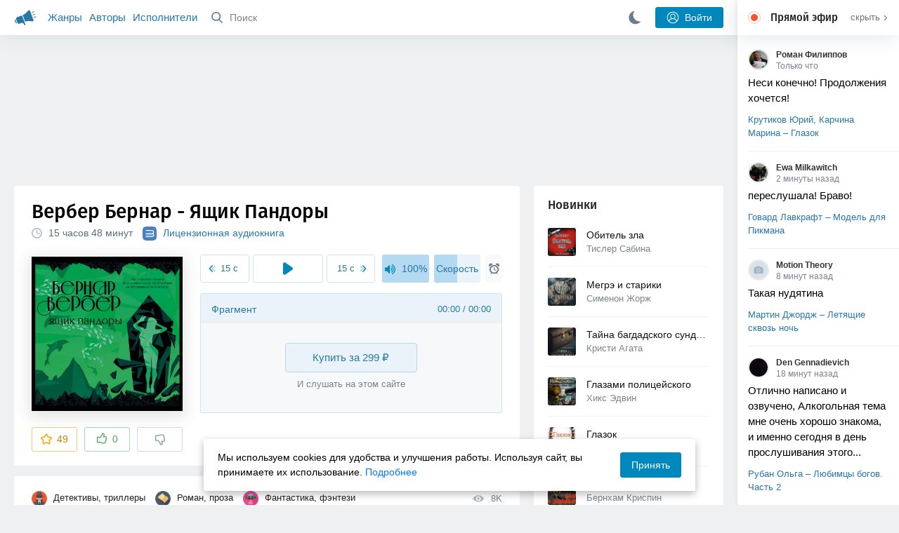

--- FILE ---
content_type: text/html; charset=utf-8
request_url: https://akniga.org/verber-bernar-yaschik-pandory
body_size: 26202
content:
<!doctype html>
<html>


            
            

                    
    



<head>
    
        <meta charset="utf-8">
        <meta name="description" content="Слушайте аудиокнигу 'Ящик Пандоры' онлайн, читает Левашев Владимир. Один вечер в театре гипноза «Ящик Пандоры» переворачивает жизнь обычного учителя истории Рене Толедано с ног на">
        <meta name="keywords" content="аудиокнига, слушать онлайн, Ящик Пандоры, Детективы, триллеры, Вербер Бернар">
        <meta name="viewport" content="width=device-width, initial-scale=1.0, viewport-fit=cover, user-scalable=no">
        <meta name="robots" content="index,follow">
        <meta name="theme-color" content="#426380">

        <title>Ящик Пандоры - слушать аудиокнигу онлайн | Вербер Бернар</title>

        
                    <link rel="alternate" type="application/rss+xml" href="https://akniga.org/rss/comments/30791/" title="Вербер Бернар – Ящик Пандоры">
        
        
                    <link rel="canonical" href="https://akniga.org/verber-bernar-yaschik-pandory" />
        
        
        
                <link rel="preload" as="image" href="https://akniga.org/uploads/media/topic/2020/10/10/14/preview/9875103d4056f152e964_400x.jpg">
        <link rel="preload" href="https://akniga.org/application/frontend/skin/acl/assets/fonts/firaSans-medium.woff2" as="font" crossorigin="crossorigin" type="font/woff2">
    
    <link rel="stylesheet" type="text/css" href="https://akniga.org/application/tmp/templates/cache/acl/4379279ed3d1db5d4930abf0187a6c4e.css?v=112" />

    <link rel="preload" href="https://akniga.org/wgt1.js?v=17" as="script">
        <link rel="search" type="application/opensearchdescription+xml" href="https://akniga.org/search/opensearch/" title="Аудиокниги Клуб - Слушаем Онлайн!" />
    <script>(function(window, document, undefined) {var DOMReady = function(onInteractive, onComplete) {document.onreadystatechange = function() {var state = document.readyState;if (state === 'interactive' && onInteractive !== undefined) {onInteractive();}if (state === 'complete' && onComplete !== undefined) {onComplete();}};};var loadSymbols = function (callback) {var req = new XMLHttpRequest();req.onload = function (e) {var svgContainer = document.createElement('div');var svg = document.implementation.createHTMLDocument('');svgContainer.style.position = 'absolute';svgContainer.style.width = 0;svgContainer.style.height = 0;svgContainer.style.overflow = 'hidden';svgContainer.style.zIndex = -9999;svg.body.innerHTML = e.target.response;svgContainer.appendChild(svg.body.firstElementChild);document.body.appendChild(svgContainer);svg = null;if (callback!==undefined) callback();};req.open('GET', 'https://akniga.org/application/frontend/skin/acl/assets/symbols_v2.svg?v4', true);req.responseType = 'text';req.send();};DOMReady(function() {loadSymbols(function() {});});})(window, document);</script>
    <style type="text/css">@font-face {font-family:'Fira Sans';font-display: swap;font-style:normal;font-weight:500;src:url(https://akniga.org/application/frontend/skin/acl/assets/fonts/firaSans-medium.eot);src:local("Fira Sans Medium"),local("FiraSans-Medium"),url(https://akniga.org/application/frontend/skin/acl/assets/fonts/firaSans-medium.eot?#iefix) format("embedded-opentype"),url(https://akniga.org/application/frontend/skin/acl/assets/fonts/firaSans-medium.woff2) format("woff2"),url(https://akniga.org/application/frontend/skin/acl/assets/fonts/firaSans-medium.woff) format("woff"),url(https://akniga.org/application/frontend/skin/acl/assets/fonts/FiraSans/firaSans-medium.ttf) format("truetype")}</style>


        <link rel="shortcut icon" href="https://akniga.org/application/frontend/skin/acl/assets/images/favicons/favicon.ico?v3">
        <link rel="manifest" href="https://akniga.org/application/frontend/skin/acl/assets/manifest.json?v7">

        
    

                                        
            <script>window.yaContextCb = window.yaContextCb || [] </script> 
            <script async src="https://yandex.ru/ads/system/context.js"></script>
                          <script async src="https://cdn.digitalcaramel.com/caramel.js"></script>
                                <script type="text/javascript">
            (function(e, x, pe, r, i, me, nt){
            e[i]=e[i]||function(){(e[i].a=e[i].a||[]).push(arguments)},
            me=x.createElement(pe),me.async=1,me.src=r,nt=x.getElementsByTagName(pe)[0],me.addEventListener('error',function(){function cb(t){t=t[t.length-1],'function'==typeof t&&t({flags:{}})};Array.isArray(e[i].a)&&e[i].a.forEach(cb);e[i]=function(){cb(arguments)}}),nt.parentNode.insertBefore(me,nt)})
            (window, document, 'script', 'https://abt.s3.yandex.net/expjs/latest/exp.js', 'ymab');
            ymab('metrika.22013362', 'init'/*, {clientFeatures}, {callback}*/);
            </script>
                  
    

    

    <link rel="apple-touch-icon" href="https://akniga.org/application/frontend/skin/acl/assets/images/logo-square.png">


    <meta property="og:site_name" content="Аудиокниги Клуб - Слушаем Онлайн!" />
<meta property="og:type" content="article" />
<meta property="og:title" content="Ящик Пандоры - слушать аудиокнигу онлайн | Вербер Бернар" />
<meta property="og:description" content="Слушайте аудиокнигу 'Ящик Пандоры' онлайн, читает Левашев Владимир. Один вечер в театре гипноза «Ящик Пандоры» переворачивает жизнь обычного учителя истории Рене Толедано с ног на" />
<meta property="og:url" content="https://akniga.org/verber-bernar-yaschik-pandory" />
<meta property="article:published_time" content="1970-01-01T03:00:00+03:00" />
<meta property="og:image" content="https://akniga.org/uploads/media/topic/2020/10/10/14/preview/9875103d4056f152e964_400x.jpg" />
<script type="text/javascript">
    var REALTIME_OPTIONS = {
        server_address: 'https://realtime.akniga.org:9293/realtime',
        client_timeout: 120
    };
</script><script type="text/javascript">
    var TALK_OPTIONS = {
        current_user_realtime_channel: '',
        comment_live_block_realtime_channel: 'comment_live_block'
    };
</script>

</head>


    
    

<body class="layout layout--user-role-guest layout--user-role-not-admin  " >
    
    

    
    
    
    

<header class="header__main" data-shop="1">

  <div class="container__main">

    <a href="https://akniga.org/" class="logo__main">
      
      <svg class="icon icon-logo" viewBox="0 0 512 512"><path d="M315.015 84.967s-62.876 78.464-123.742 101.181l53.838 144.319c60.873-22.697 159.7-4.791 159.7-4.791l30.703-11.454-89.796-240.71-30.703 11.455zM22.92 331.154c9.712 25.011 27.728 41.285 40.64 36.468l-33.814-90.643c-12.912 4.817-15.868 28.914-6.826 54.175zM168.344 196.415l-103.9 38.76c-16.327 6.091-24.926 22.941-18.835 39.268l31.599 84.706c6.091 16.327 23.892 24.145 40.219 18.054l42.543-15.871.002.006c0-.001.045-.021.178-.071 22.665-8.455 47.561 2.216 57.634 23.673l.326-.122 10.321 27.668 25.823-9.633-78.049-209.221c-2.971.484-5.392 1.862-7.861 2.783z"/><path d="M469.759 163.819c1.325 3.551-.497 7.54-4.047 8.864l-47.957 17.89c-3.551 1.325-7.54-.497-8.864-4.047l-.344-.922c-1.325-3.551.497-7.54 4.047-8.864l47.957-17.89c3.551-1.325 7.54.497 8.864 4.047l.344.922zM446.947 103.983c1.953 3.248.893 7.503-2.355 9.456l-43.868 26.373c-3.248 1.953-7.503.893-9.456-2.355l-.507-.844c-1.953-3.248-.893-7.503 2.355-9.456l43.868-26.373c3.248-1.953 7.503-.893 9.456 2.355l.507.844zM491.366 223.053c-.652-3.733-4.239-6.255-7.973-5.603l-50.423 8.802c-3.733.652-6.255 4.239-5.603 7.973l.169.97c.652 3.733 4.239 6.255 7.973 5.603l50.423-8.802c3.733-.652 6.255-4.239 5.603-7.973l-.169-.97z"/></svg>

    </a>

    <div class="menu__mobile js-events-counter">
      
      <svg class="icon" viewBox="0 0 7 4"><path d="M3.5 2.621L5.977.145a.504.504 0 0 1 .705.001.494.494 0 0 1 .002.706L3.852 3.684a.493.493 0 0 1-.354.143.47.47 0 0 1-.35-.143L.316.852A.504.504 0 0 1 .318.146a.494.494 0 0 1 .705-.001L3.5 2.62z"/></svg>
            <span class="bubble pj-update hidden">0</span>
    </div>

    <div class="header-title item__mobile">
      <span class="header-title-text">Книга</span>
      
      <svg class="icon scroll-to-top" viewBox="0 0 1792 1792"><path d="M1675 971q0 51-37 90l-75 75q-38 38-91 38-54 0-90-38l-294-293v704q0 52-37.5 84.5T960 1664H832q-53 0-90.5-32.5T704 1547V843l-294 293q-36 38-90 38t-90-38l-75-75q-38-38-38-90 0-53 38-91l651-651q35-37 90-37 54 0 91 37l651 651q37 39 37 91z"/></svg>
    </div>

    <div class="menu__nav">
         <div class="container__remaining-width">
            <a href="https://akniga.org/sections/">Жанры</a>
            <a href="https://akniga.org/authors/">Авторы</a>
            <a href="https://akniga.org/performers/">Исполнители</a>
         </div>
           <form action="https://akniga.org/search/books" method="get" class="ls-search-form menu__search js-menu-search">
             <button type="submit" class="button-search">
               
               <svg class="icon icon-search" viewBox="0 0 14 14"><g><g transform="translate(-69 -18)"><path d="M82.77 31.8a.77.77 0 0 1-.53.2c-.21 0-.4-.08-.55-.23l-3.48-3.49a5.94 5.94 0 0 1-3.36 1.02A5.76 5.76 0 0 1 69 23.65 5.76 5.76 0 0 1 74.85 18a5.76 5.76 0 0 1 5.86 5.65c0 1.34-.49 2.62-1.37 3.64l3.45 3.46c.29.3.28.76-.02 1.04zm-12.24-8.15c0 2.3 1.94 4.18 4.32 4.18a4.26 4.26 0 0 0 4.33-4.18c0-2.3-1.94-4.18-4.33-4.18a4.26 4.26 0 0 0-4.32 4.18z" /></g></g></svg>
             </button>
             <input type="text" class="ls-field-input ls-search-form-input" name ='q' placeholder="Поиск"></input>
             <div class="button-close">
               <svg class="icon icon-close" xmlns="http://www.w3.org/2000/svg"><use xlink:href="#close-button"></use></svg>
             </div>
         </form>


         
         
         <div class="button-comments item__mobile">
           
           <svg class="icon icon-comments" viewBox="0 0 17 14"><path d="M15.48 2.9A7.5 7.5 0 0 0 12.46.78 10.9 10.9 0 0 0 8.29 0C6.8 0 5.4.26 4.13.78A7.5 7.5 0 0 0 1.1 2.9a4.38 4.38 0 0 0-.27 5.5c.56.8 1.32 1.46 2.29 2a5.76 5.76 0 0 1-1.08 2.06 146.05 146.05 0 0 0-.68.74l-.06.08-.06.08c-.03.04-.05.07-.04.08l-.02.1c-.02.04-.01.08 0 .1.03.12.08.2.15.26.08.07.16.1.25.1a10.17 10.17 0 0 0 5.36-2.4c.46.04.91.07 1.34.07 1.51 0 2.9-.26 4.17-.78a7.5 7.5 0 0 0 3.02-2.13 4.5 4.5 0 0 0 1.1-2.93 4.5 4.5 0 0 0-1.1-2.93z" fill-rule="nonzero"/></svg>

          </div>
    </div>

      
    <div class="search__content" style="display: none;"></div>

        <div class="button--login ls-button ls-button-submit js-button-login pull-right">
      <svg class="icon icon-user" xmlns="http://www.w3.org/2000/svg"><use xlink:href="#user-button"></use></svg>
      Войти
    </div>
    <div class="menu__icons">
      <a href="#" title="Ночная тема" class="link__book button--night">
        <svg class="icon icon--moon" xmlns="http://www.w3.org/2000/svg"><use xlink:href="#moon"></use></svg>
      </a>
    </div>
      </div>
  <div class="caption--show js-side-hide"><svg class="icon icon-arrow-left" xmlns="http://www.w3.org/2000/svg"><use xlink:href="#arrow-small"></use></svg> Эфир</div>
</header>




<div class="player__wrapper--fade"></div>
<div id="privacy-banner" class="privacy-banner-desktop">
    <div class="privacy-text">
    Мы используем cookies для удобства и улучшения работы. Используя сайт, вы принимаете их использование.
    <a href="/page/policy/" target="_blank">Подробнее</a>
    </div>
    <button class="ls-button ls-button--primary js-privacy-accept">Принять</button>
</div>
<div class="navbar">
  
  <div id="privacy-banner" >
    <div class="privacy-text">
    Мы используем cookies для удобства и улучшения работы. Используя сайт, вы принимаете их использование.
    <a href="/page/policy/" target="_blank">Подробнее</a>
    </div>
    <button class="ls-button ls-button--primary js-privacy-accept">Принять</button>
</div>

  <div class="menu__player--wrapper unloaded">
      <a class="link__action link__backtobook item__mobile tap-link"  href="#">
        <svg class="icon icon-arrow-left" xmlns="http://www.w3.org/2000/svg"><use xlink:href="#arrow-small"></use></svg>
        К описанию
      </a>
      <div class="link__close item__mobile js-close-player">
        <svg class="icon icon-close" xmlns="http://www.w3.org/2000/svg"><use xlink:href="#close-button"></use></svg>
      </div>
      <div class="player__wrapper ">
        <div class="container__remaining-width player__sliders">
            <div class="player__volume">
              <svg class="icon" xmlns="http://www.w3.org/2000/svg"><use xlink:href="#volume"></use></svg>
              <span class="volume_value">100%</span>
              <span class="player__slider"></span>
            </div>
            <div class="player__speed">
              <span class="speed_value">1x</span>
              <span class="player__slider"></span>
            </div>
            <div class="player__timer">
              <svg class="icon" xmlns="http://www.w3.org/2000/svg"><use xlink:href="#timer"></use></svg>
            </div>
        </div>
        <div class="container__remaining-width player__desktop">
            <div class="player__picture button__player--play">
              <svg class="icon icon-pause" xmlns="http://www.w3.org/2000/svg"><use xlink:href="#pause_button_c"></use></svg>
              <svg class="icon icon-play" xmlns="http://www.w3.org/2000/svg"><use xlink:href="#play_button_c"></use></svg>
              
            </div>
            <div class="player__title">
            <span class="player__title--main">
                <span class="wrapper"></span>
            <span class="player__title--small book--chapter-current"></span>
            </div>
        </div>
          </div>
      <div class="menu__player--menu"></div>
    <div class="menu__player--block">
      <div class="menu__player--content">
        <div class="menu__player--content-small">
            <div class="tooltips"></div>
            <span class="book--chapter-current-title"></span>

            <div class="book__player--progress">
              <span class="menu__player--content--time player-time-current">00:00</span>
              <span class="menu__player--content--time player-time-duration">--:--</span>
              <span class="progress__bar progress__bar--player"></span>
            </div>
            <div class="jpl empty">
              <audio preload="auto"></audio>
            </div>
            <div class="full-width player--buttons">
              <button class="button__player button__player--back">
                <svg class="icon" xmlns="http://www.w3.org/2000/svg"><use xlink:href="#chapter_skip_back"></use></svg>
              </button>
              <button class="button__player button__player--back-text">
                <svg class="icon" xmlns="http://www.w3.org/2000/svg"><use xlink:href="#time_skip_back"></use></svg>
                <span>15 c</span>
              </button>
              <button class="button__player button__player--play">
                <svg class="icon icon-play" xmlns="http://www.w3.org/2000/svg"><use xlink:href="#play_button"></use></svg>
                <svg class="icon   icon-pause" xmlns="http://www.w3.org/2000/svg"><use xlink:href="#pause_button"></use></svg>
                
              </button>
              <button class="button__player button__player--forward-text">
                <span>15 c</span>
                <svg class="icon" xmlns="http://www.w3.org/2000/svg"><use xlink:href="#time_skip_forward"></use></svg>
              </button>
              <button class="button__player button__player--forward">
                <svg class="icon" xmlns="http://www.w3.org/2000/svg"><use xlink:href="#chapter_skip_forward"></use></svg>
              </button>
            </div>
          </div>
          <div class="full-width">
            <div class="container__remaining-width pull-left js-book-data"></div>
            <a class="ls-button link__backtobook item__desktop" href="#">
              <svg class="icon icon--history" xmlns="http://www.w3.org/2000/svg"><use xlink:href="#contents"></use></svg>
              К описанию
            </a>
            <div class="container__remaining-width">
              <button class="button__open full-width">Главы
                <svg class="icon icon-arrow" xmlns="http://www.w3.org/2000/svg"><use xlink:href="#arrow-small"></use></svg>
              </button>
            </div>
          </div>
          <div class="full-width menu__player--content-chapters player--chapters">
            <div class="mobile__title--chapters">Список глав</div>
                  <div class="mobile__button--close mobile__button--close--chapters">
                    <svg class="icon icon-close" xmlns="http://www.w3.org/2000/svg"><use xlink:href="#close-button"></use></svg>
                  </div>
                  <div class="global__popup--content">
                    <div class="chapter__default">
                    <div class="chapter__default--time">--:--</div>
                    <div class="chapter__default--title"></div>
                    </div>
                  </div>
          </div>
        </div>
    </div>
  </div>
  <div class="player__wrapper--bar unloaded">
    <div class="player__wrapper--bar--image button__player--play">
      <div class="player__picture"></div>
      <svg class="icon icon-pause" xmlns="http://www.w3.org/2000/svg"><use xlink:href="#pause_button_c"></use></svg>
      <svg class="icon icon-play" xmlns="http://www.w3.org/2000/svg"><use xlink:href="#play_button_c"></use></svg>
      <div class="percent-number"><span></span></div>
      
  </div>
  <div>
    <span class="player__wrapper--bar--caption"></span>
    <span class="player__wrapper--bar--author"></span>
  </div>
  
  <svg class="icon button-open icon-arrow-up" xmlns="http://www.w3.org/2000/svg"><use xlink:href="#arrow-small"></use></svg>
</div>
</div>



<div class="mobile__popup mobile__popup--speed">
     <div class="mobile__popup--content">
       <span class="mobile__popup--content--caption">Скорость чтения</span>
       <span class="mobile__popup--speed--slider progress__bar"></span>
       <div class="speed_controls">
         <span val="minus" class="speed__control icon-minus"><svg class="icon" xmlns="http://www.w3.org/2000/svg"><use xlink:href="#minus-icon"></use></svg></span>
         <span class="speed_value">1x</span>
         <span val="plus" class="speed__control icon-plus"><svg class="icon" xmlns="http://www.w3.org/2000/svg"><use xlink:href="#plus-icon"></use></svg></span>
      </div>
   </div>
   <div class="mobile__popup--button mobile__popup--button--save">
        Сохранить изменения
   </div>
</div>

<div class="mobile__popup mobile__popup--timer">
     <div class="mobile__popup--content">
       <span class="mobile__popup--content--caption">Таймер сна</span>
     <span class="mobile__popup--content--caption-small">Чтение остановится через</span>
     <div class="timer__wrapper">
        <div class="timer__wrapper__wrapper timer__hours" data-val="0">
          <span val="minus" class="timer__control icon-minus"><svg class="icon" xmlns="http://www.w3.org/2000/svg"><use xlink:href="#minus-icon"></use></svg></span>
          <span val="plus" class="timer__control icon-plus"><svg class="icon" xmlns="http://www.w3.org/2000/svg"><use xlink:href="#plus-icon"></use></svg></span>
          <span class="timer__text ">0 <span>часов</span></span>
        </div>
        <div class="timer__wrapper__wrapper timer__minutes" data-val="20">
          <span val="minus" class="timer__control icon-minus"><svg class="icon" xmlns="http://www.w3.org/2000/svg"><use xlink:href="#minus-icon"></use></svg></span>
          <span val="plus" class="timer__control icon-plus"><svg class="icon" xmlns="http://www.w3.org/2000/svg"><use xlink:href="#plus-icon"></use></svg></span>
          <span class="timer__text">20 <span>минут</span></span>
        </div>
     </div>
     <span class="mobile__popup--content--button button-start">Включить таймер</span>
   </div>
   
     <div class="mobile__popup--button mobile__button--close">
        Закрыть
   </div>
</div>




    
    <main class="container__main">
      
        
                   
        



<div class="container__ad ad1">
  <noindex>
                            <div caramel-id="01j78m0npkyyw45bmhb39exg3g"></div>
                      </noindex>
</div>

    

          <div class="content__main__articles  content__article">

              

              
              

              
              
              
              
              
                                  
                                            
                                                            

              
              
    
    



    
            











<article class="ls-topic js-topic"
data-target-id="30791"
data-bid="58582"
itemscope itemtype="http://schema.org/Book">



  
   
  

  
  


    <div class="content__main__book--item content__main__book--item--main js-book-page playlist--show">
            <div class="full-width book--header">
          <div class="caption__article-main-mobile--container">
            <h1 class="caption__article-main">Вербер Бернар - Ящик Пандоры</h1>
            <div class="caption__article-title hidden" itemprop="name">Ящик Пандоры</div>
                          <a href="https://akniga.org/author/%D0%92%D0%B5%D1%80%D0%B1%D0%B5%D1%80%20%D0%91%D0%B5%D1%80%D0%BD%D0%B0%D1%80" class="link__action caption__article-author">
                Вербер Бернар
              </a>
                      </div>

          
          

          
                                    <span class="caption__article-duration link__action--label--listen wrapper--history-menu" data-bid="58582" >
                                  <svg class="icon icon-percent" viewBox="0 0 14 14"><path d="M6.94 0a6.95 6.95 0 1 0 .02 13.9A6.95 6.95 0 0 0 6.94 0zm0 12.4a5.47 5.47 0 1 1 .01-10.94 5.47 5.47 0 0 1-.01 10.94zm3.62-5.67H7.44V2.98a.57.57 0 0 0-1.14 0V7.3c0 .31.25.57.57.57h3.69a.57.57 0 0 0 0-1.14z" fill="#afbbc7" fill-rule="nonzero"/></svg>
                                
                <span class="percent-number"><span class="hours">15 часов</span> <span class="minutes">48 минут</span></span>
                              </span>
                                <a href="https://akniga.org/paid/" style="margin-left:10px;">
            <svg class="biblio-icon-small" xmlns="http://www.w3.org/2000/svg"><use xlink:href="#biblio-icon-small"></use></svg>
            <span style="margin-left:5px;font-weight:500;">Лицензионная аудиокнига</span>          </a>
                                                            
                    

      </div>




      
      <div class="book--table">
        <div class="container__remaining-width book--cover">
          <div class="cover__wrapper--image book-id-58582" oncontextmenu="return false;">
                           
                <img src="https://akniga.org/uploads/media/topic/2020/10/10/14/preview/9875103d4056f152e964_400x.jpg" class="loaded" alt="Ящик Пандоры" />
            
                           <div style="display:none;" class="mobile__button--play button__player--play player-loading button__player--bookpage--play button__player--play-58582 player-loading">
                 <svg class="icon icon-pause" xmlns="http://www.w3.org/2000/svg"><use xlink:href="#pause_button_c"></use></svg>
                 <svg class="icon icon-play" xmlns="http://www.w3.org/2000/svg"><use xlink:href="#play_button_c"></use></svg>
                 <div class="player-loader"><span></span><span></span><span></span></div>
                 <svg viewBox="0 0 36 36" class="circular-chart hidden">
                  <path class="circle-path" stroke-dasharray="0, 100" d="M18 2.0845 a 15.9155 15.9155 0 0 1 0 31.831 a 15.9155 15.9155 0 0 1 0 -31.831"></path>
                 </svg>
               </div>

             
          </div>
        </div>
        <div class="container__remaining-width book--player unloaded book-id-58582">
                        <div class="full-width content__main__book--item--content--player">
                      <div class="container__remaining-width player--buttons player--buttons-book player--buttons-onefile">
                            
                            <button class="button__player button__player--back-text">
                              <svg class="icon" viewBox="0 0 9 9"><path d="M2.18 4.5l3.18-3.37A.5.5 0 0 0 5.5.8a.5.5 0 0 0-.14-.35L5.1.14a.45.45 0 0 0-.66 0L.63 4.15a.5.5 0 0 0-.13.35c0 .13.05.26.14.35l3.78 4a.45.45 0 0 0 .66 0l.28-.29c.18-.2.18-.5 0-.7L2.18 4.5z"/><path d="M5.84 4.5L8.4 1.88c.07-.07.11-.17.11-.27s-.04-.2-.1-.27l-.23-.23a.36.36 0 0 0-.53 0L4.61 4.23a.39.39 0 0 0-.11.27c0 .1.04.2.1.27L7.65 7.9a.36.36 0 0 0 .53 0l.22-.23a.4.4 0 0 0 0-.54L5.84 4.5z" opacity=".5"/></svg>
                              
                              <span>15 c</span>
                            </button>
                            <button class="button__player button__player--play button__player--bookpage--play button__player--play-58582">
                              <svg class="icon icon-play" viewBox="0 0 11 14"><path d="M0 12.2V1.8A1.73 1.73 0 0 1 2.71.38l7.5 5.2a1.73 1.73 0 0 1 0 2.84l-7.5 5.2A1.73 1.73 0 0 1 0 12.2z" fill-rule="nonzero"></path></svg>
                              
                              <svg class="icon icon-pause" xmlns="http://www.w3.org/2000/svg"><use xlink:href="#pause_button"></use></svg>
                              <div class="player-loader"><span></span><span></span><span></span></div>
                            </button>
                            <button class="button__player button__player--forward-text">
                              <span>15 c</span>
                              
                              <svg class="icon" viewBox="0 0 9 9"><path d="M6.82 4.5L3.64 1.13A.5.5 0 0 1 3.51.8a.5.5 0 0 1 .13-.35l.28-.3a.45.45 0 0 1 .66 0l3.78 4.01c.08.1.13.22.13.35a.5.5 0 0 1-.13.35l-3.78 4a.45.45 0 0 1-.65 0l-.28-.29a.51.51 0 0 1 0-.7L6.82 4.5z"/><path d="M3.16 4.5L.6 1.88a.39.39 0 0 1-.11-.27c0-.1.04-.2.1-.27l.23-.23a.36.36 0 0 1 .53 0l3.03 3.12c.07.07.11.17.11.27s-.04.2-.1.27L1.35 7.9a.36.36 0 0 1-.53 0l-.22-.23a.4.4 0 0 1 0-.54L3.16 4.5z" opacity=".5"/></svg>
                            </button>
                            <button class="button__player button__player--speed player__speed speed_value" data-bid="58582">1x</button>
                            
                      </div>
                        <div class="container__remaining-width">
                          <div class="volume__hor item__desktop">
                              <svg class="icon" xmlns="http://www.w3.org/2000/svg"><use xlink:href="#volume"></use></svg>
                              <div class="volume_value">100%</div>
                          </div>
                          <div class="speed__hor item__desktop">
                            <div class="speed_value">Скорость</div>
                          </div>
                          <div class="player__timer">
                            <svg class="icon" xmlns="http://www.w3.org/2000/svg"><use xlink:href="#timer"></use></svg>
                          </div>
                        </div>


                        <div class="bookpage--chapters player--chapters" data-bid="58582">

                                                                                                <div class="chapter__default chapter__current"><div class="chapter__default--button"></div>
                                    <div class="chapter__default--time"><span><span class="player-time-current">00:00</span> / </span>00:00</div>
                                    <div class="chapter__default--title">Фрагмент</div>
                                  <div class="chapter__default--progress"></div></div>
                                  <div class="shop--buttons ">
                                    <div class="shop--option">
                                      <a href="#" class="shop--button shop--button-buy">Купить за 299 ₽</a>
                                      <span class="text-muted">И слушать на этом сайте</span>
                                    </div>
                                                                      </div>
                                  <link rel="preconnect" href="https://admin.bibliovk.ru">
                                  <link rel="preconnect" href="https://pub-cdn.bibliovk.ru">
                                  
                                                                                     </div>
              </div>
                    



      </div>

    </div>


    
    <div class="book--bottom">
      <div class="cover__wrapper--buttons">
        








    


<div class="ls-counter ls-favourite ls-favourite--has-counter   ls-topic-favourite"
     data-param-i-target-id="30791"
     data-type="topic"
     title="Добавить в избранное"
     >

    
      <svg class="icon icon-star" xmlns="http://www.w3.org/2000/svg"><use xmlns:xlink="http://www.w3.org/1999/xlink" xlink:href="#star_empty"></use></svg>
      
      <span class="counter-number ls-favourite-count js-favourite-count" >
        49
      </span>
</div>

        














                
    
        

    


<div class="ls-vote ls-vote-body ls-vote--count-zero ls-vote--not-voted ls-vote--locked ls-vote--guest ls-vote--guest ls-vote--default  js-vote-topic"  data-param-i-target-id="30791" data-type="topic">
    
        
            
              
              

                <div class="ls-vote-item ls-vote-item-up  ls-counter " title="" data-vote-value="1">
                  <svg class="icon" xmlns="http://www.w3.org/2000/svg"><use xlink:href="#like_empty"></use></svg>
                  <span class="counter-number js-vote-rating-up">0</span>
                </div>
                

              
                              <div class="ls-vote-item ls-vote-item-down  ls-counter " title="" data-vote-value="-1">
                  <svg class="icon" xmlns="http://www.w3.org/2000/svg"><use xlink:href="#dislike_empty"></use></svg>
                                  </div>
              
              

        
</div>

      </div>

            <div class="top-comments item__desktop">
              </div>
      
      
      
      </div>
    

    


  </div>




  <div class="content__main__book--item">
      <div class="full-width">
                                <a href="https://akniga.org/section/detective/" class="section__title">
              <img src="https://akniga.org/uploads/images/blogs/000/000/022/2019/03/24/avatar-blog-22_48x48crop.png" />              Детективы, триллеры
            </a>
                                <a href="https://akniga.org/section/roman/" class="section__title">
              <img src="https://akniga.org/uploads/images/blogs/000/000/028/2019/03/23/avatar-blog-28_48x48crop.png" />              Роман, проза
            </a>
                                <a href="https://akniga.org/section/fantasy/" class="section__title">
              <img src="https://akniga.org/uploads/images/blogs/000/000/021/2019/03/23/avatar-blog-21_48x48crop.png" />              Фантастика, фэнтези
            </a>
        
        <span class="link__action--label link__action--label--views pull-right">
          <svg class="icon" xmlns="http://www.w3.org/2000/svg"><use xlink:href="#views"></use></svg>
          8K
        </span>

      </div>
    

      
                  <div class="full-width ">
            <div class="caption__article--about-block about-author">
        <div class="content__main__book--item--caption">
          Автор        </div>
        <span class="content__article--about-content about-author">
                                                    <div class="tooltip__wrapper ">
    <a rel="author" class="link__author" href="https://akniga.org/author/%D0%92%D0%B5%D1%80%D0%B1%D0%B5%D1%80%20%D0%91%D0%B5%D1%80%D0%BD%D0%B0%D1%80/">
              <svg class="icon icon-author" xmlns="http://www.w3.org/2000/svg"><use xlink:href="#author"></use></svg>
            <span itemprop="author">Вербер Бернар</span>
    </a>
    <div class="tooltip__main tooltip__main--top">
      
       














                
    


    


<div class="ls-vote ls-vote-body ls-vote--count-positive ls-vote--not-voted ls-vote--default  js-vote-author"  data-param-i-target-id="751" data-type="author">
    
        
            
              
              

                <div class="ls-vote-item ls-vote-item-up  ls-counter " title="" data-vote-value="1">
                  <svg class="icon" xmlns="http://www.w3.org/2000/svg"><use xlink:href="#like_empty"></use></svg>
                  <span class="counter-number js-vote-rating-up">72</span>
                </div>
                

              
                              <div class="ls-vote-item ls-vote-item-down  ls-counter " title="" data-vote-value="-1">
                  <svg class="icon" xmlns="http://www.w3.org/2000/svg"><use xlink:href="#dislike_empty"></use></svg>
                                  </div>
              
              

        
</div>

    </div>
  </div>

                                                        </span>
      </div>
                  <div class="caption__article--about-block">
        <div class="content__main__book--item--caption">
          Исполнитель        </div>
        <span class="content__article--about-content">
                                      <div class="tooltip__wrapper ">
    <a rel="performer" class="link__reader" href="https://akniga.org/performer/%D0%9B%D0%B5%D0%B2%D0%B0%D1%88%D0%B5%D0%B2%20%D0%92%D0%BB%D0%B0%D0%B4%D0%B8%D0%BC%D0%B8%D1%80/">
                <svg class="icon icon-author" xmlns="http://www.w3.org/2000/svg"><use xlink:href="#performer"></use></svg>
            <span>Левашев Владимир</span>
    </a>
        <div class="tooltip__main tooltip__main--top">
      
     














                
    


    


<div class="ls-vote ls-vote-body ls-vote--count-positive ls-vote--not-voted ls-vote--default  js-vote-performer"  data-param-i-target-id="1363" data-type="performer">
    
        
            
              
              

                <div class="ls-vote-item ls-vote-item-up  ls-counter " title="" data-vote-value="1">
                  <svg class="icon" xmlns="http://www.w3.org/2000/svg"><use xlink:href="#like_empty"></use></svg>
                  <span class="counter-number js-vote-rating-up">384</span>
                </div>
                

              
                              <div class="ls-vote-item ls-vote-item-down  ls-counter " title="" data-vote-value="-1">
                  <svg class="icon" xmlns="http://www.w3.org/2000/svg"><use xlink:href="#dislike_empty"></use></svg>
                                  </div>
              
              

        
</div>

    </div>
      </div>

                                                        </span>
      </div>
                    <div class="caption__article--about-block">
          <div class="content__main__book--item--caption">
            Рейтинг
          </div>
          <span class="content__article--about-content">
            <span class="label__fl text__fl">
                <svg class="icon" xmlns="http://www.w3.org/2000/svg"><use xlink:href="#fantlab"></use></svg>
                  <span>6.88 из 10</span>
            </span>
          </span>
        </div>
                    <div class="caption__article--about-block">
          <div class="content__main__book--item--caption">
            Длительность
          </div>
          <span class="content__article--about-content book-duration-58582">
              <span class="hours">15 часов</span> <span class="minutes">48 минут</span>
              <span class="rate"></span>
          </span>
        </div>
                  
          </div>

    
    

    

        <div class="classifiers__article-main">
      
              <div>
          Жанры:
                      <a href="https://akniga.org/label/genre/fantastika">Фантастика</a><span>(<a href="https://akniga.org/label/genre/fantastika/myagkaya-nauchnaya-fantastika">«Мягкая» (гуманитарная) научная фантастика</a>)</span>
                              </div>
                      <div>
          Характеристики:
                      <a href="https://akniga.org/label/general/psihologicheskoe">Психологическое</a>
            |                      <a href="https://akniga.org/label/general/socialnoe">Социальное</a>
            |                      <a href="https://akniga.org/label/general/priklyuchencheskoe">Приключенческое</a>
                              </div>
                      <div>
          Место действия:
                      <a href="https://akniga.org/label/place/nash-mir-zemlya">Наш мир (Земля)</a><span>(<a href="https://akniga.org/label/place/nash-mir-zemlya/afrika">Африка</a><span>(<a href="https://akniga.org/label/place/nash-mir-zemlya/afrika/severnaya">Северная Африка</a>)</span><a href="https://akniga.org/label/place/nash-mir-zemlya/evropa">Европа</a><span>(<a href="https://akniga.org/label/place/nash-mir-zemlya/evropa/zapadnaya">Западная Европа</a>)</span>)</span>
                              </div>
                      <div>
          Время действия:
                      <a href="https://akniga.org/label/time/21-vek">21 век</a>
                              </div>
                      <div>
          Возраст читателя:
                      <a href="https://akniga.org/label/age/lyuboy">Любой</a>
                              </div>
                      <div>
          Сюжетные ходы:
                      <a href="https://akniga.org/label/moves/snovideniya-formy-izmeneniya-soznaniya">Сновидения, формы изменения сознания</a>
            |                      <a href="https://akniga.org/label/moves/puteshestvie-k-osoboy-celi">Путешествие к особой цели</a>
            |                      <a href="https://akniga.org/label/moves/stanovlenie-vzroslenie-geroya">Становление/взросление героя</a>
            |                      <a href="https://akniga.org/label/moves/zhizn-posle-smerti">Жизнь после смерти</a>
            |                      <a href="https://akniga.org/label/moves/obmen-razumov-peremeschenie-razuma">Обмен разумов, перемещение разума</a>
                              </div>
                      <div>
          Cюжет:
                      <a href="https://akniga.org/label/linearity/lineynyy-s-ekskursami">Линейный с экскурсами</a>
                              </div>
                        </div>
    
    

    <div class="description__article-main" itemprop="description">
      <div class="content__main__book--item--caption">Описание</div>
      																      Один вечер в театре гипноза «Ящик Пандоры» переворачивает жизнь обычного учителя истории Рене Толедано с ног на голову. Он совсем не ожидал, что сеанс гипноза с рыжеволосой фокусницей, на который он согласился из вежливости, выбросит его в окопы Первой мировой войны. Он и подумать не мог, что всего через несколько минут после этого по его вине на набережной Сены умрет человек, а труп он трусливо скинет в реку. Разве мог Рене предположить, что всего через пару дней он узнает, что его душа родом из легендарной Атлантиды и ему нужно спасти свое древнее «я» от разрушительного катаклизма, чтобы сохранить в веках память об атлантах. Все вокруг твердят Рене, что он сошел с ума, но он знает, что нет ничего более хрупкого и могущественного, чем человеческая память. Теперь перед Рене стоит непростой выбор – последовать за истиной, скрытой в его прошлых жизнях, или признать, что он болен…
          </div>

        <div class="description__article-main">
      <a class="anchor-link left--side" name="titles"></a>
      <div class="content__main__book--item--caption">
                  Другое название
              </div>
        La Boîte de Pandore [ориг.]                                </div>
    
        <div class="description__article-main">
        <div class="content__main__book--item--caption">Издательство</div>
        Эксмо Редакция №1
    </div>
    
    

    <div class="description__article-main">
      <div class="content__main__book--item--caption">Поделиться аудиокнигой</div>
      <a style="width:42px;" class="shares__item shares__item--vkontakte" href="https://vk.com/share.php?url=https://akniga.org/verber-bernar-yaschik-pandory" target="_blank" rel="nofollow noopener">
        <svg class="icon" xmlns="http://www.w3.org/2000/svg"><use xlink:href="#vkontakte-icon"></use></svg>
      </a>
      <a style="width:42px;" class="shares__item shares__item--odnoklassniki" href="https://connect.ok.ru/offer?url=https://akniga.org/verber-bernar-yaschik-pandory" target="_blank" rel="nofollow noopener">
        <svg class="icon" xmlns="http://www.w3.org/2000/svg"><use xlink:href="#odnoklassniki-icon"></use></svg>
      </a>
            <a style="width:42px;" class="shares__item shares__item--facebook" href="https://www.facebook.com/sharer/sharer.php?u=https://akniga.org/verber-bernar-yaschik-pandory" target="_blank" rel="nofollow noopener">
        <svg class="icon" xmlns="http://www.w3.org/2000/svg"><use xlink:href="#facebook-icon"></use></svg>
      </a>
      <a style="width:42px;" class="shares__item shares__item--twitter" href="http://twitter.com/share?text=Аудиокнига: Вербер Бернар – Ящик Пандоры&url=https://akniga.org/verber-bernar-yaschik-pandory" target="_blank" rel="nofollow noopener">
        <svg class="icon" xmlns="http://www.w3.org/2000/svg"><use xlink:href="#twitter-icon"></use></svg>
      </a>
            <a style="width:42px;" class="shares__item shares__item--telegram" href="https://telegram.me/share/url?url=https://akniga.org/verber-bernar-yaschik-pandory&text=Аудиокнига: Вербер Бернар – Ящик Пандоры" target="_blank" rel="nofollow noopener">
        <svg class="icon" xmlns="http://www.w3.org/2000/svg"><use xlink:href="#telegram-icon"></use></svg>
      </a>
  </div>

  

  
  	<div itemprop="aggregateRating" itemscope itemtype="http://schema.org/AggregateRating">
  	<meta itemprop="bestRating" content="5" />
    <meta itemprop="ratingValue" content="3.4" />
    <meta itemprop="ratingCount" content="1" />
	</div>
  
  <div xmlns:v="http//rdf.data-vocabulary.org/#" class="hidden">
    <span typeof="v:Breadcrumb"><a href="/" rel="v:url" property="v:title">akniga.org</a></span>
    <span typeof="v:Breadcrumb"><a href="https://akniga.org/section/detective/" rel="v:url" property="v:title">Детективы, триллеры</a></span>
        <span typeof="v:Breadcrumb"><a href="https://akniga.org/author/Вербер Бернар/" rel="v:url" property="v:title">Вербер Бернар</a></span>
        <span typeof="v:Breadcrumb"><a href="https://akniga.org/verber-bernar-yaschik-pandory" rel="v:url" property="v:title">Ящик Пандоры</a></span>
  </div>

  
</article>

    



<div class="container__ad ad1">
  <noindex>
                            <div caramel-id="01j78m0npkyyw45bmhb39exg3g"></div>
                      </noindex>
</div>

  

  <div class="content__main__book--item">
    <span class="caption__article-main--book">
              Другие книги                 <a href="https://akniga.org/author/Вербер Бернар/">Вербер Бернар</a>
        </span>
          </span>
    <div class="block-container">
                  <div class="col-md-4">
            <a href="https://akniga.org/verber-bernar-intermediya-istina-v-palce" class="content__main__book--item--small tap-link js-title-topic" title="В современном мире людей больше не привлекают возвышенные идеи, такие как исследование Луны. Сейчас в центре внимания находится что-то более...">
                  <img class="lazy" data-src="https://akniga.org/uploads/media/topic/2024/05/04/17/preview/cd2a117873fe4d329a59_100x100crop.jpg" />
                  <div class="caption-wrapper">
                    <span class="caption">Интермедия: истина — в пальце</span>
                                          <span class="author">Литвинов Иван</span>
                                      </div>
                  <div class="link__action--links">
                                        <span class="ls-vote-items">
                      <span class="ls-vote-item-up ls-counter inline-counter">
                         <svg class="icon" xmlns="http://www.w3.org/2000/svg"><use xlink:href="#like_empty"></use></svg>
                         <span class="counter-number">6</span>
                      </span>
                    </span>
                                        <span class="link__action link__action--comment">
                      <svg class="icon icon-comments" xmlns="http://www.w3.org/2000/svg"><use xlink:href="#comments-icon"></use></svg>
                      2 <span>комментария</span>
                    </span>
                                      </div>
              </a>
        </div>
                  <div class="col-md-4">
            <a href="https://akniga.org/verber-bernar-zavtra-tolko-zhenschiny" class="content__main__book--item--small tap-link js-title-topic" title="«Сны это послания, приходящие к нам ночью. Если, проснувшись, мы забудем их, они будут утрачены навсегда»... 
 
Мадлен Валенберг уже много лет...">
                  <img class="lazy" data-src="https://akniga.org/uploads/media/topic/2024/05/04/17/preview/355251265a892e73145e_100x100crop.jpg" />
                  <div class="caption-wrapper">
                    <span class="caption">Завтра только женщины</span>
                                          <span class="author">Литвинов Иван</span>
                                      </div>
                  <div class="link__action--links">
                                        <span class="ls-vote-items">
                      <span class="ls-vote-item-up ls-counter inline-counter">
                         <svg class="icon" xmlns="http://www.w3.org/2000/svg"><use xlink:href="#like_empty"></use></svg>
                         <span class="counter-number">17</span>
                      </span>
                    </span>
                                        <span class="link__action link__action--comment">
                      <svg class="icon icon-comments" xmlns="http://www.w3.org/2000/svg"><use xlink:href="#comments-icon"></use></svg>
                      6 <span>комментариев</span>
                    </span>
                                      </div>
              </a>
        </div>
                  <div class="col-md-4">
            <a href="https://akniga.org/verber-bernar-otec-nashih-otcov" class="content__main__book--item--small tap-link js-title-topic" title="Жестоко и беспощадно убит уважаемый профессор палеонтологии. Он открыл нечто такое, за что и поплатился жизнью. А именно – недостающее звено в...">
                  <img class="lazy" data-src="https://akniga.org/uploads/media/topic/2020/10/10/14/preview/e651e09bb4778018785f_100x100crop.jpg" />
                  <div class="caption-wrapper">
                    <span class="caption">Отец наших отцов</span>
                                          <span class="author">Дунин Александр</span>
                                      </div>
                  <div class="link__action--links">
                                        <span class="ls-vote-items">
                      <span class="ls-vote-item-up ls-counter inline-counter">
                         <svg class="icon" xmlns="http://www.w3.org/2000/svg"><use xlink:href="#like_empty"></use></svg>
                         <span class="counter-number">0</span>
                      </span>
                    </span>
                                      </div>
              </a>
        </div>
                  <div class="col-md-4">
            <a href="https://akniga.org/verber-bernar-my-bogi-1" class="content__main__book--item--small tap-link js-title-topic" title="Роман «Мы, боги» Бернара Вербера — это логическое продолжение «Империи ангелов», но при этом он легко читается как самостоятельное произведение....">
                  <img class="lazy" data-src="https://akniga.org/uploads/media/topic/2025/06/17/12/preview/05de1bd42348bfc9efca_100x100crop.jpg" />
                  <div class="caption-wrapper">
                    <span class="caption">Мы, боги</span>
                                          <span class="author">Креминский Дмитрий</span>
                                      </div>
                  <div class="link__action--links">
                                        <span class="ls-vote-items">
                      <span class="ls-vote-item-up ls-counter inline-counter">
                         <svg class="icon" xmlns="http://www.w3.org/2000/svg"><use xlink:href="#like_empty"></use></svg>
                         <span class="counter-number">11</span>
                      </span>
                    </span>
                                        <span class="link__action link__action--comment">
                      <svg class="icon icon-comments" xmlns="http://www.w3.org/2000/svg"><use xlink:href="#comments-icon"></use></svg>
                      5 <span>комментариев</span>
                    </span>
                                      </div>
              </a>
        </div>
                  <div class="col-md-4">
            <a href="https://akniga.org/verber-bernar-nashi-druzya-cheloveki" class="content__main__book--item--small tap-link js-title-topic" title="Что чувствует мужчина, внезапно оказавшийся в стеклянной клетке? А если у него появляется очаровательная соседка? Похоже, они оба стали жертвой...">
                  <img class="lazy" data-src="https://akniga.org/uploads/media/topic/2024/07/14/20/preview/69027e41d3cac0e9557a_100x100crop.jpg" />
                  <div class="caption-wrapper">
                    <span class="caption">Наши друзья Человеки</span>
                                          <span class="author">Креминский Дмитрий</span>
                                      </div>
                  <div class="link__action--links">
                                        <span class="ls-vote-items">
                      <span class="ls-vote-item-up ls-counter inline-counter">
                         <svg class="icon" xmlns="http://www.w3.org/2000/svg"><use xlink:href="#like_empty"></use></svg>
                         <span class="counter-number">39</span>
                      </span>
                    </span>
                                        <span class="link__action link__action--comment">
                      <svg class="icon icon-comments" xmlns="http://www.w3.org/2000/svg"><use xlink:href="#comments-icon"></use></svg>
                      12 <span>комментариев</span>
                    </span>
                                      </div>
              </a>
        </div>
                  <div class="col-md-4">
            <a href="https://akniga.org/verber-bernar-dobro-pozhalovat-v-ray" class="content__main__book--item--small tap-link js-title-topic" title="Что происходит после смерти? 
О чем пойдет разговор на последнем суде? 
Анатоль, рядовой житель планеты Земля, должен вспомнить всю свою жизнь и...">
                  <img class="lazy" data-src="https://akniga.org/uploads/media/topic/2025/03/25/14/preview/b5e8311d9dd2329644fd_100x100crop.jpg" />
                  <div class="caption-wrapper">
                    <span class="caption">Добро пожаловать в рай</span>
                                          <span class="author">Креминский Дмитрий</span>
                                      </div>
                  <div class="link__action--links">
                                        <span class="ls-vote-items">
                      <span class="ls-vote-item-up ls-counter inline-counter">
                         <svg class="icon" xmlns="http://www.w3.org/2000/svg"><use xlink:href="#like_empty"></use></svg>
                         <span class="counter-number">17</span>
                      </span>
                    </span>
                                        <span class="link__action link__action--comment">
                      <svg class="icon icon-comments" xmlns="http://www.w3.org/2000/svg"><use xlink:href="#comments-icon"></use></svg>
                      3 <span>комментария</span>
                    </span>
                                      </div>
              </a>
        </div>
        
          </div>

</div>


  <div class="content__main__book--item">
    <span class="caption__article-main--book">
             Аудиокниги жанра <a href="https://akniga.org/section/detective">«Детективы, триллеры»</a>
          </span>
    <div class="block-container">
                  <div class="col-md-4">
            <a href="https://akniga.org/laymon-richard-horoshee-sekretnoe-mestechko" class="content__main__book--item--small tap-link js-title-topic" title="Быть новичкомв незнакомом месте всегда тяжело, а кое кто готов из кожи вон вылезти, чтобы понравится местным пацанам и они приняли в свои...">
                  <img class="lazy" data-src="https://akniga.org/uploads/media/topic/2022/08/15/08/preview/a9eddb9853f719b24378_100x100crop.jpg" />
                  <div class="caption-wrapper">
                    <span class="caption">Хорошее секретное местечко</span>
                                          <span class="author">Лаймон Ричард</span>
                                      </div>
                  <div class="link__action--links">
                                        <span class="ls-vote-items">
                      <span class="ls-vote-item-up ls-counter inline-counter">
                         <svg class="icon" xmlns="http://www.w3.org/2000/svg"><use xlink:href="#like_empty"></use></svg>
                         <span class="counter-number">100</span>
                      </span>
                    </span>
                                        <span class="link__action link__action--comment">
                      <svg class="icon icon-comments" xmlns="http://www.w3.org/2000/svg"><use xlink:href="#comments-icon"></use></svg>
                      35 <span>комментариев</span>
                    </span>
                                      </div>
              </a>
        </div>
                  <div class="col-md-4">
            <a href="https://akniga.org/ovalov-lev-goluboy-angel" class="content__main__book--item--small tap-link js-title-topic" title="Майор Пронин выводит на чистую воду опасных преступников и выходит невредимым из самых невероятных ситуаций.">
                  <img class="lazy" data-src="https://akniga.org/uploads/media/topic/2021/12/13/07/preview/54e947809f3614061bc4_100x100crop.jpg" />
                  <div class="caption-wrapper">
                    <span class="caption">Голубой ангел</span>
                                          <span class="author">Овалов Лев</span>
                                      </div>
                  <div class="link__action--links">
                                        <span class="ls-vote-items">
                      <span class="ls-vote-item-up ls-counter inline-counter">
                         <svg class="icon" xmlns="http://www.w3.org/2000/svg"><use xlink:href="#like_empty"></use></svg>
                         <span class="counter-number">29</span>
                      </span>
                    </span>
                                        <span class="link__action link__action--comment">
                      <svg class="icon icon-comments" xmlns="http://www.w3.org/2000/svg"><use xlink:href="#comments-icon"></use></svg>
                      12 <span>комментариев</span>
                    </span>
                                      </div>
              </a>
        </div>
                  <div class="col-md-4">
            <a href="https://akniga.org/hruckiy-eduard-progulka-na-rechnom-tramvae" class="content__main__book--item--small tap-link js-title-topic" title="Окно камеры, забранное решетками и закрытое козырьком, выходило на глухую стену, поэтому казалось, что утро не приходило сюда, а был бесконечный...">
                  <img class="lazy" data-src="https://akniga.org/uploads/media/topic/2019/03/22/09/preview/447f06f924ca481bbfde_100x100crop.jpg" />
                  <div class="caption-wrapper">
                    <span class="caption">Прогулка на речном трамвае</span>
                                          <span class="author">Хруцкий Эдуард</span>
                                      </div>
                  <div class="link__action--links">
                                        <span class="ls-vote-items">
                      <span class="ls-vote-item-up ls-counter inline-counter">
                         <svg class="icon" xmlns="http://www.w3.org/2000/svg"><use xlink:href="#like_empty"></use></svg>
                         <span class="counter-number">43</span>
                      </span>
                    </span>
                                        <span class="link__action link__action--comment">
                      <svg class="icon icon-comments" xmlns="http://www.w3.org/2000/svg"><use xlink:href="#comments-icon"></use></svg>
                      5 <span>комментариев</span>
                    </span>
                                      </div>
              </a>
        </div>
                  <div class="col-md-4">
            <a href="https://akniga.org/semenov-yulian-gorenie-kniga-2" class="content__main__book--item--small tap-link js-title-topic" title="Вторая книга романа Юлиана Семенова &amp;quot;«Горение»&amp;quot; является продолжением хроники жизни выдающегося революционера-интернационалиста...">
                  <img class="lazy" data-src="https://akniga.org/uploads/media/topic/2019/03/22/09/preview/66daea0f7ab7f09e3e11_100x100crop.jpg" />
                  <div class="caption-wrapper">
                    <span class="caption">Горение. Книга 2</span>
                                          <span class="author">Семёнов Юлиан</span>
                                      </div>
                  <div class="link__action--links">
                                        <span class="ls-vote-items">
                      <span class="ls-vote-item-up ls-counter inline-counter">
                         <svg class="icon" xmlns="http://www.w3.org/2000/svg"><use xlink:href="#like_empty"></use></svg>
                         <span class="counter-number">14</span>
                      </span>
                    </span>
                                        <span class="link__action link__action--comment">
                      <svg class="icon icon-comments" xmlns="http://www.w3.org/2000/svg"><use xlink:href="#comments-icon"></use></svg>
                      3 <span>комментария</span>
                    </span>
                                      </div>
              </a>
        </div>
                  <div class="col-md-4">
            <a href="https://akniga.org/allinghem-mardzheri-zagadka-misteri-mayl" class="content__main__book--item--small tap-link js-title-topic" title="Английская писательница Марджори Эллингем и ее герой частный детектив Алберт Кэмпион доселе не были широко известны русскому читателю. Мистер...">
                  <img class="lazy" data-src="https://akniga.org/uploads/media/topic/2021/08/10/11/preview/2af4f9a9c693a8f19712_100x100crop.jpg" />
                  <div class="caption-wrapper">
                    <span class="caption">Загадка Мистери Майл</span>
                                          <span class="author">Аллингхэм Марджери</span>
                                      </div>
                  <div class="link__action--links">
                                        <span class="ls-vote-items">
                      <span class="ls-vote-item-up ls-counter inline-counter">
                         <svg class="icon" xmlns="http://www.w3.org/2000/svg"><use xlink:href="#like_empty"></use></svg>
                         <span class="counter-number">43</span>
                      </span>
                    </span>
                                        <span class="link__action link__action--comment">
                      <svg class="icon icon-comments" xmlns="http://www.w3.org/2000/svg"><use xlink:href="#comments-icon"></use></svg>
                      25 <span>комментариев</span>
                    </span>
                                      </div>
              </a>
        </div>
                  <div class="col-md-4">
            <a href="https://akniga.org/hmelevskaya-ioanna-klin-klinom" class="content__main__book--item--small tap-link js-title-topic" title="Иронические детективы популярной польской писательницы Иоанны Хмелевской давно покорили миллионы читателей. Оригинальный стиль Хмелевской не...">
                  <img class="lazy" data-src="https://akniga.org/uploads/media/topic/2019/03/22/09/preview/501d866744f64d8060de_100x100crop.jpg" />
                  <div class="caption-wrapper">
                    <span class="caption">Клин клином</span>
                                          <span class="author">Хмелевская Иоанна</span>
                                      </div>
                  <div class="link__action--links">
                                        <span class="ls-vote-items">
                      <span class="ls-vote-item-up ls-counter inline-counter">
                         <svg class="icon" xmlns="http://www.w3.org/2000/svg"><use xlink:href="#like_empty"></use></svg>
                         <span class="counter-number">47</span>
                      </span>
                    </span>
                                        <span class="link__action link__action--comment">
                      <svg class="icon icon-comments" xmlns="http://www.w3.org/2000/svg"><use xlink:href="#comments-icon"></use></svg>
                      17 <span>комментариев</span>
                    </span>
                                      </div>
              </a>
        </div>
        
          </div>

</div>


    

    
    



    
        
    
    



<div id="comments" class="content__main__book--item js-comments ls-comments  js-topic-comments js-topic-comments-biblio--locked comments-loaded"
            data-target-type="topic"
            data-target-id="30791"
            data-target-bid="58582"
            data-user-id="0"
            data-comment-last-id="0"
            id="comments" >
      
            <h2 class="caption--inline js-comments-title">
                        Нет комментариев
                </h2>
      
    
    

    
    
    
    <div class="comments__block js-comment-list">
                    






            </div>
    
    
                        
            
                <form method="post" class="wrapper__input ls-comment-form js-comment-form-locked" onsubmit="return false;">
        <textarea class="ls-field-input text-area" placeholder="Ваш комментарий..." rows="2"></textarea>
        <div class="editor--buttons">
          <button class="ls-button ls-button--primary " type="submit">Отправить</button>
        </div>
      </form>
          
          <div class="ls-comment-more-buttons wrapper--history-buttons">
                <span class="js-button-login"><svg class="icon icon-star" xmlns="http://www.w3.org/2000/svg"><use xlink:href="#star_empty"></use></svg> <span>В избранное</span></span>
        <span class="js-button-login"><svg class="icon" xmlns="http://www.w3.org/2000/svg"><use xlink:href="#report-icon"></use></svg> Пожаловаться</span>
              </div>
    

    
    


    
    














    
    
  </div>


        

              
          </div>
          
                      <div class="content__main__side--wrapper">
                <div class="content__main__side--item">
  <span class="caption__side">Новинки</span>
  <div>
            

<div class="content__main__side--item--item js-title-topic" title="Сару находят мёртвой в уединенном домике в лесу. Кто же виновен в её смерти? Сару многие ненавидели, но кто отважился на убийство?">
    <a href="https://akniga.org/tisler-sabina-obitel-zla" class="content__main__book--item--small tap-link">
      <img alt="Обитель зла" src="https://akniga.org/uploads/media/topic/2026/01/17/08/preview/dd5c7a820ab12d5dec39_100x100crop.jpg" />
      <div class="caption-wrapper">
        <span class="caption">Обитель зла</span>
                  <span class="author">Тислер Сабина</span>
              </div>
  </a>
</div>

            

<div class="content__main__side--item--item js-title-topic" title="Пожилого дипломата находят убитым в собственном доме — его тело изрешечено пулями. Кому и зачем понадобилась смерть старика? Расследование приводит...">
    <a href="https://akniga.org/simenon-zhorzh-megre-i-stariki-1" class="content__main__book--item--small tap-link">
      <img alt="Мегрэ и старики" src="https://akniga.org/uploads/media/topic/2026/01/17/22/preview/5ef3027f618cd01c41dd_100x100crop.jpg" />
      <div class="caption-wrapper">
        <span class="caption">Мегрэ и старики</span>
                  <span class="author">Сименон Жорж</span>
              </div>
  </a>
</div>

            

<div class="content__main__side--item--item js-title-topic" title="В утренней газете появилась статья о загадочной смерти мистера Клейтона, который был найден мертвым в сундуке после званого ужина. Все...">
    <a href="https://akniga.org/kristi-agata-tayna-bagdadskogo-sunduka-2" class="content__main__book--item--small tap-link">
      <img alt="Тайна багдадского сундука" src="https://akniga.org/uploads/media/topic/2026/01/17/13/preview/28587102be06ab7edd5b_100x100crop.jpg" />
      <div class="caption-wrapper">
        <span class="caption">Тайна багдадского сундука</span>
                  <span class="author">Кристи Агата</span>
              </div>
  </a>
</div>

            

<div class="content__main__side--item--item js-title-topic" title="Отставной детектив, не в силах уснуть, оказывается в центре бури в тихом придорожном заведении. Встреча с подозрительной компанией оборачивается...">
    <a href="https://akniga.org/hiks-edvin-glazami-policeyskogo-2" class="content__main__book--item--small tap-link">
      <img alt="Глазами полицейского" src="https://akniga.org/uploads/media/topic/2026/01/17/12/preview/dc0cbf5c3df5d27bf2d7_100x100crop.jpg" />
      <div class="caption-wrapper">
        <span class="caption">Глазами полицейского</span>
                  <span class="author">Хикс Эдвин</span>
              </div>
  </a>
</div>

            

<div class="content__main__side--item--item js-title-topic" title="Зря Федор согласился на странную просьбу хозяйки снимаемой им комнаты. И зря пришел в эту чёртову квартиру. Теперь бы ему только выбраться отсюда....">
    <a href="https://akniga.org/krutikov-yuriy-karchina-marina-glazok" class="content__main__book--item--small tap-link">
      <img alt="Глазок" src="https://akniga.org/uploads/media/topic/2026/01/17/22/preview/ec462f9a61ec1dc225fb_100x100crop.jpg" />
      <div class="caption-wrapper">
        <span class="caption">Глазок</span>
                  <span class="author">Крутиков Юрий</span>
              </div>
  </a>
</div>

            

<div class="content__main__side--item--item js-title-topic" title="Очередные любители оккультных наук решили призвать очередного Ктулху.">
    <a href="https://akniga.org/bernham-krispin-tvar-v-biblioteke" class="content__main__book--item--small tap-link">
      <img alt="Тварь в библиотеке" src="https://akniga.org/uploads/media/topic/2026/01/17/21/preview/70fff626ee1b0adb0d2a_100x100crop.jpg" />
      <div class="caption-wrapper">
        <span class="caption">Тварь в библиотеке</span>
                  <span class="author">Бернхам Криспин</span>
              </div>
  </a>
</div>

      </div>
  
<a href="https://akniga.org/index/" class="link__action link__action--showall">Показать все книги
  <svg class="icon icon-arrow icon-arrow-right" xmlns="http://www.w3.org/2000/svg"><use xlink:href="#arrow-small"></use></svg>
</a>

</div>



<div class="content__main__side--item ">
  <span class="caption__side">Интересное за неделю</span>
  <div>
            

<div class="content__main__side--item--item js-title-topic" title="Остров «выравнивает» Колю: привычки тела исчезают, остаётся служба. Но во второй неделе происходит «форс-мажор»: на горизонте — лодка вне графика....">
    <a href="https://akniga.org/ruban-olga-lyubimcy-bogov-chast-2" class="content__main__book--item--small tap-link">
      <img alt="Любимцы богов. Часть 2" src="https://akniga.org/uploads/media/topic/2026/01/09/19/preview/59ddfa099c2a25ddb763_100x100crop.jpg" />
      <div class="caption-wrapper">
        <span class="caption">Любимцы богов. Часть 2</span>
                  <span class="author">Рубан Ольга</span>
              </div>
  </a>
</div>

            

<div class="content__main__side--item--item js-title-topic" title="Самое знаменитое произведение Нила Геймана, современного британского автора фэнтези. Роман о живущих в США богах, старых и новых, об их войне и о...">
    <a href="https://akniga.org/geyman-nil-amerikanskie-bogi-1" class="content__main__book--item--small tap-link">
      <img alt="Американские боги" src="https://akniga.org/uploads/media/topic/2026/01/14/12/preview/90f13586e71e9745694d_100x100crop.jpg" />
      <div class="caption-wrapper">
        <span class="caption">Американские боги</span>
                  <span class="author">Гейман Нил</span>
              </div>
  </a>
</div>

            

<div class="content__main__side--item--item js-title-topic" title="В небольшом рабочем городке пропадают четверо подростков. В какой-то момент убитые горем родители понимают, что все нити в странном исчезновении...">
    <a href="https://akniga.org/lev-stepanov-tayna-shahty-proletarskoy" class="content__main__book--item--small tap-link">
      <img alt="Тайна шахты "Пролетарская"" src="https://akniga.org/uploads/media/topic/2026/01/12/16/preview/02b33492b84c87950b61_100x100crop.jpg" />
      <div class="caption-wrapper">
        <span class="caption">Тайна шахты "Пролетарская"</span>
                  <span class="author">Степанов Лев</span>
              </div>
  </a>
</div>

            

<div class="content__main__side--item--item js-title-topic" title="Борис Ершов и Дима Миронов вытащили друг друга из чеченского ада в конце девяностых. Спустя годы они встречаются снова. Борис — одинокий инвалид,...">
    <a href="https://akniga.org/andreev-roman-rzhavye-gilzy" class="content__main__book--item--small tap-link">
      <img alt="Ржавые гильзы" src="https://akniga.org/uploads/media/topic/2026/01/12/16/preview/6e98721c839b8754d6f3_100x100crop.jpg" />
      <div class="caption-wrapper">
        <span class="caption">Ржавые гильзы</span>
                  <span class="author">Андреев Роман</span>
              </div>
  </a>
</div>

            

<div class="content__main__side--item--item js-title-topic" title="Диггеры отправляются в запечатанную шахту, о которой ходят жуткие легенды.">
    <a href="https://akniga.org/veselyy-garri-shahta" class="content__main__book--item--small tap-link">
      <img alt="Шахта" src="https://akniga.org/uploads/media/topic/2026/01/11/20/preview/de8058c598d43fa8687d_100x100crop.jpg" />
      <div class="caption-wrapper">
        <span class="caption">Шахта</span>
                  <span class="author">Весёлый Гарри</span>
              </div>
  </a>
</div>

            

<div class="content__main__side--item--item js-title-topic" title="Я работаю исследователем аномальных мест — проверяю объекты на наличие паранормальной активности. За 3 месяца работы мне ни разу не встретилось ни...">
    <a href="https://akniga.org/buzgin-dmitriy-issledovatel-anomalnyh-mest" class="content__main__book--item--small tap-link">
      <img alt="Исследователь аномальных мест" src="https://akniga.org/uploads/media/topic/2026/01/11/12/preview/09b491996298e7312e58_100x100crop.jpg" />
      <div class="caption-wrapper">
        <span class="caption">Исследователь аномальных мест</span>
                  <span class="author">Бузгин Дмитрий</span>
              </div>
  </a>
</div>

      </div>
  
<a href="https://akniga.org/index/top" class="link__action link__action--showall">Все лучшие
  <svg class="icon icon-arrow icon-arrow-right" xmlns="http://www.w3.org/2000/svg"><use xlink:href="#arrow-small"></use></svg>
</a>

  
</div>
<div class="content__main__side--item-sticky">


  <div class="container__ad ad--side">
                                        <div caramel-id="01j78m0nptqbwffk2t8npdfx9p"></div>
                      
        	<a href="https://vk.com/aknigiclub" title="Группа Вконтакте" target="_blank" rel="nofollow noreferrer noopener" class="social--link social--link-vk" style="font-size: 16px;line-height: 40px; display: block; width: 100%;background: #5b88bd;color: #fff !important;border-radius: 3px; margin-top:15px;">Группа Вконтакте</a>
	<a href="https://t.me/aknigiclub" title="Telegram @aknigiclub" target="_blank" rel="nofollow noreferrer noopener" class="social--link social--link-tg" style="font-size: 16px;line-height: 40px; display: block; width: 100%;background: #4bb0e2;color: #fff !important;border-radius: 3px; margin: 15px 0;">Канал в Telegram</a>
  </div>
  
</div>
            </div>
                      
          
          <div class="ad_floor"></div>
    </main>

    <div class="container__side">
   <div class="container__side--wrapper js-block-live">
       <span class="caption__live">
         <span class="radius"><span class="icon icon-circle"></span></span>
         <a class="caption__live--linkall" href="https://akniga.org/comments/">Прямой эфир</a>
         <span class="caption--hide js-side-hide">скрыть <svg class="icon icon-arrow-right" xmlns="http://www.w3.org/2000/svg"><use xlink:href="#arrow-small"></use></svg></span>
         <div class="container__side--button--close item__mobile">
            <svg class="icon icon-close" xmlns="http://www.w3.org/2000/svg"><use xlink:href="#close-button"></use></svg>
        </div>
       </span>
       <div class="ls-block-live-wrapper">
                     
<div class="container__side--item " data-target-id="120080">
  <div class="container__side--item-header">
       <a class="link__action" href="https://akniga.org/profile/74254-RomanFilippov/">
         
         <img class="" src="https://akniga.org/uploads/images/users/000/074/254/2019/03/22/avatar-user-74254_64x64crop.jpg?030000" />
         Роман Филиппов
       </a>
       <span class="link__action--label">Только что</span>
  </div>
  <div class="container__side--item--description">
    Неси конечно! Продолжения хочется!
    <a class="tap-link" href="https://akniga.org/krutikov-yuriy-karchina-marina-glazok?comment1716425"></a>
    <div class="link__action" >Крутиков Юрий, Карчина Марина – Глазок</div>
  </div>
</div>

            
                     
<div class="container__side--item " data-target-id="49157">
  <div class="container__side--item-header">
       <a class="link__action" href="https://akniga.org/profile/406287-EwaMilkawitch/">
         
         <img class="" src="https://akniga.org/uploads/images/users/000/406/287/2024/12/20/avatar-user-406287_64x64crop.jpg?020234" />
         Ewa Milkawitch
       </a>
       <span class="link__action--label"> 2 минуты назад</span>
  </div>
  <div class="container__side--item--description">
    переслушала!  
Браво!
    <a class="tap-link" href="https://akniga.org/govard-lavkraft-model-dlya-pikmana?comment1716424"></a>
    <div class="link__action" >Говард Лавкрафт – Модель для Пикмана</div>
  </div>
</div>

            
                     
<div class="container__side--item " data-target-id="119849">
  <div class="container__side--item-header">
       <a class="link__action" href="https://akniga.org/profile/575923-MotionTheory/">
         
         <img class="" src="https://akniga.org/uploads/images/users/000/575/923/2023/01/12/avatar-user-575923_64x64crop.png?030000" />
         Motion Theory
       </a>
       <span class="link__action--label"> 8 минут назад</span>
  </div>
  <div class="container__side--item--description">
    Такая нудятина
    <a class="tap-link" href="https://akniga.org/martin-dzhordzh-letyaschie-skvoz-noch?comment1716423"></a>
    <div class="link__action" >Мартин Джордж – Летящие сквозь ночь</div>
  </div>
</div>

            
                     
<div class="container__side--item " data-target-id="119873">
  <div class="container__side--item-header">
       <a class="link__action" href="https://akniga.org/profile/572159-DenGennadievich/">
         
         <img class="" src="https://akniga.org/uploads/images/users/000/572/159/2022/12/20/avatar-user-572159_64x64crop.jpg?030000" />
         Den Gennadievich
       </a>
       <span class="link__action--label"> 18 минут назад</span>
  </div>
  <div class="container__side--item--description">
    Отлично написано и озвучено, Алкогольная тема мне очень хорошо знакома, и именно сегодня в день прослушивания этого...
    <a class="tap-link" href="https://akniga.org/ruban-olga-lyubimcy-bogov-chast-2?comment1716422"></a>
    <div class="link__action" >Рубан Ольга – Любимцы богов. Часть 2</div>
  </div>
</div>

            
                     
<div class="container__side--item " data-target-id="119882">
  <div class="container__side--item-header">
       <a class="link__action" href="https://akniga.org/profile/1266949-andre/">
         
         <img class="" src="https://akniga.org/application/frontend/skin/acl/assets/images/avatars/avatar_male_64x64crop.png" />
         Andre
       </a>
       <span class="link__action--label">21 минуту назад</span>
  </div>
  <div class="container__side--item--description">
    Замечательная книга!
    <a class="tap-link" href="https://akniga.org/maksimov-maks-kogda-idet-sneg-1?comment1716421"></a>
    <div class="link__action" >Максимов Макс – Когда идет снег</div>
  </div>
</div>

            
                     
<div class="container__side--item " data-target-id="11460">
  <div class="container__side--item-header">
       <a class="link__action" href="https://akniga.org/profile/1380769-aleksandr-narzyaev/">
         
         <img class="" src="https://akniga.org/uploads/images/users/001/380/769/2026/01/19/avatar-user-1380769_64x64crop.jpg?030000" />
         Александр Нарзяев
       </a>
       <span class="link__action--label"> 22 минуты назад</span>
  </div>
  <div class="container__side--item--description">
    Сергей Леонидович Гармаш в последней главе очень крут, пробирает до мурашек!
    <a class="tap-link" href="https://akniga.org/pokrovskiy-aleksandr-72-metra?comment1716420"></a>
    <div class="link__action" >Покровский Александр – 72 метра</div>
  </div>
</div>

            
                     
<div class="container__side--item " data-target-id="20236">
  <div class="container__side--item-header">
       <a class="link__action" href="https://akniga.org/profile/406287-EwaMilkawitch/">
         
         <img class="" src="https://akniga.org/uploads/images/users/000/406/287/2024/12/20/avatar-user-406287_64x64crop.jpg?020234" />
         Ewa Milkawitch
       </a>
       <span class="link__action--label"> 30 минут назад</span>
  </div>
  <div class="container__side--item--description">
    Безумие людское…
    <a class="tap-link" href="https://akniga.org/tven-mark-zhanna-dark?comment1716419"></a>
    <div class="link__action" >Твен Марк – Жанна Д&#039;Арк</div>
  </div>
</div>

            
                     
<div class="container__side--item " data-target-id="88538">
  <div class="container__side--item-header">
       <a class="link__action" href="https://akniga.org/profile/1226797-afanasy-paramonov/">
         
         <img class="" src="https://akniga.org/uploads/images/users/001/226/797/2025/09/27/avatar-user-1226797_64x64crop.png?030000" />
         Afanasy Paramonov
       </a>
       <span class="link__action--label"> 37 минут назад</span>
  </div>
  <div class="container__side--item--description">
    Было интересно, чтец молодец
    <a class="tap-link" href="https://akniga.org/king-stiven-gazonokosilischik?comment1716418"></a>
    <div class="link__action" >Кинг Стивен – Газонокосилищик</div>
  </div>
</div>

            
                     
<div class="container__side--item " data-target-id="120042">
  <div class="container__side--item-header">
       <a class="link__action" href="https://akniga.org/profile/1380765-test-test/">
         
         <img class="" src="https://akniga.org/uploads/images/users/001/380/765/2026/01/19/avatar-user-1380765_64x64crop.png?030000" />
         test test
       </a>
       <span class="link__action--label"> 38 минут назад</span>
  </div>
  <div class="container__side--item--description">
    Данное ранобэ одно из лучших что я когда либо читал (а я сам культиватор стадии зарождения души и читал тысячи...
    <a class="tap-link" href="https://akniga.org/chon-yunkang-vyzhivanie-v-igre-za-varvara?comment1716417"></a>
    <div class="link__action" >Чон Юнканг – Выживание в игре за варвара</div>
  </div>
</div>

            
                     
<div class="container__side--item " data-target-id="10071">
  <div class="container__side--item-header">
       <a class="link__action" href="https://akniga.org/profile/614226-MarinaZahharova/">
         
         <img class="" src="https://akniga.org/uploads/images/users/000/614/226/2023/08/18/avatar-user-614226_64x64crop.png?030000" />
         Marina Zahharova
       </a>
       <span class="link__action--label">1 час назад</span>
  </div>
  <div class="container__side--item--description">
    Очень увлекательная книга. Слушала, не смотря на сложную для переваривания плавающую интонацию г. Герасимова.
    <a class="tap-link" href="https://akniga.org/ryazhskiy-grigoriy-koloniya-neskuchnogo-rezhima?comment1716414"></a>
    <div class="link__action" >Ряжский Григорий – Колония нескучного режима</div>
  </div>
</div>

            
                     
<div class="container__side--item " data-target-id="119594">
  <div class="container__side--item-header">
       <a class="link__action" href="https://akniga.org/profile/281077-mimoza1177/">
         
         <img class="" src="https://akniga.org/uploads/images/users/000/281/077/2019/03/22/avatar-user-281077_64x64crop.jpg?165811" />
         Olga
       </a>
       <span class="link__action--label">1 час назад</span>
  </div>
  <div class="container__side--item--description">
    слушать не смогла. Чтец как будто бы с трудом складывает слова.
    <a class="tap-link" href="https://akniga.org/koben-harlan-ne-otpuskay?comment1716413"></a>
    <div class="link__action" >Кобен Харлан – Не отпускай</div>
  </div>
</div>

            
                     
<div class="container__side--item " data-target-id="119787">
  <div class="container__side--item-header">
       <a class="link__action" href="https://akniga.org/profile/1118577-tibetskiy-lis/">
         
         <img class="" src="https://akniga.org/uploads/images/users/001/118/577/2025/07/30/avatar-user-1118577_64x64crop.jpg?130739" />
         Тибетский Лис
       </a>
       <span class="link__action--label">1 час назад</span>
  </div>
  <div class="container__side--item--description">
    2015. Декабрь. Вспоминай.
    <a class="tap-link" href="https://akniga.org/krayton-maykl-pozhirateli-mertvyh-13y-voin?comment1716412"></a>
    <div class="link__action" >Крайтон Майкл – Пожиратели мёртвых (13й воин)</div>
  </div>
</div>

            
                     
<div class="container__side--item " data-target-id="53399">
  <div class="container__side--item-header">
       <a class="link__action" href="https://akniga.org/profile/1349229-valeriya-krysova/">
         
         <img class="" src="https://akniga.org/uploads/images/users/001/349/229/2025/11/26/avatar-user-1349229_64x64crop.jpg?030000" />
         Валерия Крысова
       </a>
       <span class="link__action--label">1 час назад</span>
  </div>
  <div class="container__side--item--description">
    [спойлер]
    <a class="tap-link" href="https://akniga.org/marius-kovach-vse-vklyucheno?comment1716411"></a>
    <div class="link__action" >Marius Kovach – Всё включено</div>
  </div>
</div>

            
                     
<div class="container__side--item " data-target-id="16542">
  <div class="container__side--item-header">
       <a class="link__action" href="https://akniga.org/profile/1380743-vartui-zhuravleva/">
         
         <img class="" src="https://akniga.org/uploads/images/users/001/380/743/2026/01/19/avatar-user-1380743_64x64crop.jpg?030000" />
         Вартуи Журавлева
       </a>
       <span class="link__action--label">1 час назад</span>
  </div>
  <div class="container__side--item--description">
    Мне понравилось. Тема незавершенной сепарации сейчас популярна.
    <a class="tap-link" href="https://akniga.org/chizhova-elena-planeta-gribov?comment1716410"></a>
    <div class="link__action" >Чижова Елена – Планета грибов</div>
  </div>
</div>

            
                     
<div class="container__side--item " data-target-id="71820">
  <div class="container__side--item-header">
       <a class="link__action" href="https://akniga.org/profile/1181142-tamara/">
         
         <img class="" src="https://akniga.org/uploads/images/users/001/181/142/2025/09/04/avatar-user-1181142_64x64crop.png?030000" />
         Тамара
       </a>
       <span class="link__action--label">1 час назад</span>
  </div>
  <div class="container__side--item--description">
    Какая мура… неуклюже написано, неинтересно прочитано(как бабка на лавочке).Не тратьте время.
    <a class="tap-link" href="https://akniga.org/inna-mariya-idealnyy-muzhchina?comment1716409"></a>
    <div class="link__action" >Инна-Мария – Идеальный мужчина</div>
  </div>
</div>

            
                     
<div class="container__side--item " data-target-id="119584">
  <div class="container__side--item-header">
       <a class="link__action" href="https://akniga.org/profile/230401-Zorka/">
         
         <img class="" src="https://akniga.org/uploads/images/users/000/230/401/2019/03/22/avatar-user-230401_64x64crop.jpg?162311" />
         Zorka
       </a>
       <span class="link__action--label"> 2 часа назад</span>
  </div>
  <div class="container__side--item--description">
    Отличная драматическая книга о судьбах разных женщин.  
к сожалению, мне приходилось в сталкиваться с такими...
    <a class="tap-link" href="https://akniga.org/korri-dzheyn-vash-muzh-mertv?comment1716404"></a>
    <div class="link__action" >Корри Джейн – Ваш муж мёртв</div>
  </div>
</div>

            
                     
<div class="container__side--item " data-target-id="36755">
  <div class="container__side--item-header">
       <a class="link__action" href="https://akniga.org/profile/543986-Max3000ULTRA/">
         
         <img class="" src="https://akniga.org/uploads/images/users/000/543/986/2022/07/05/avatar-user-543986_64x64crop.jpg?030000" />
         Максим Галкин
       </a>
       <span class="link__action--label"> 2 часа назад</span>
  </div>
  <div class="container__side--item--description">
    Отличная озвучка! 100 из 100 
 
Вначале читал книгу. Теперь настало время аудио!
    <a class="tap-link" href="https://akniga.org/dzhovanoli-rafaello-spartak?comment1716403"></a>
    <div class="link__action" >Джованьоли Рафаэлло – Спартак</div>
  </div>
</div>

            
                     
<div class="container__side--item " data-target-id="119987">
  <div class="container__side--item-header">
       <a class="link__action" href="https://akniga.org/profile/469932-ElenaLV/">
         
         <img class="" src="https://akniga.org/uploads/images/users/000/469/932/2021/05/02/avatar-user-469932_64x64crop.png?030000" />
         Elena LV
       </a>
       <span class="link__action--label"> 2 часа назад</span>
  </div>
  <div class="container__side--item--description">
    Очень. Очень плохой звук. Как из бочки. Не знаю, осилю ли.
    <a class="tap-link" href="https://akniga.org/belyaev-aleksandr-pod-nebom-arktiki?comment1716402"></a>
    <div class="link__action" >Беляев Александр – Под небом Арктики</div>
  </div>
</div>

            
                     
<div class="container__side--item " data-target-id="120074">
  <div class="container__side--item-header">
       <a class="link__action" href="https://akniga.org/profile/469932-ElenaLV/">
         
         <img class="" src="https://akniga.org/uploads/images/users/000/469/932/2021/05/02/avatar-user-469932_64x64crop.png?030000" />
         Elena LV
       </a>
       <span class="link__action--label"> 2 часа назад</span>
  </div>
  <div class="container__side--item--description">
    Почему все эти якобы фантастика/фэнтези звучат как прайс-лист по оружию? Зачем мне все эти РПГ, СВД и т.п.? Мне...
    <a class="tap-link" href="https://akniga.org/naumenko-aleksandr-cena-vybora?comment1716401"></a>
    <div class="link__action" >Науменко Александр – Цена выбора</div>
  </div>
</div>

            
                     
<div class="container__side--item " data-target-id="46171">
  <div class="container__side--item-header">
       <a class="link__action" href="https://akniga.org/profile/471904-Alexander1181/">
         
         <img class="" src="https://akniga.org/application/frontend/skin/acl/assets/images/avatars/avatar_male_64x64crop.png" />
         Alexander
       </a>
       <span class="link__action--label"> 3 часа назад</span>
  </div>
  <div class="container__side--item--description">
    Dornröschen это спящая красавица. Та, которая веретеном укололась, а белоснежка это Schneewittchen. Понятно, что и...
    <a class="tap-link" href="https://akniga.org/glebov-viktor-sekretnyy-bunker-otryadov-ss?comment1716399"></a>
    <div class="link__action" >Глебов Виктор – Секретный бункер отрядов SS</div>
  </div>
</div>

            
                 </div>
           </div>
</div>


    
            
    <footer class="footer__main">
      <div class="container__main">
        <div class="left--side">
             <a href="https://akniga.org" class="link__logo">
               <svg class="icon icon-logo" xmlns="http://www.w3.org/2000/svg"><use xlink:href="#a-logo"></use></svg>
               Аудиокниги Клуб
             </a>
             <span class="link__mailto link__biblio">
               Партнер <a href="http://bibliovk.ru/" rel="nofollow noreferrer noopener" target="_blank">
                 <svg class="biblio-icon" xmlns="http://www.w3.org/2000/svg"><use xlink:href="#biblio-icon"></use></svg>
               </a>
             </span>
             <span class="link__mailto">
               <a href="https://akniga.org/page/about/" target="_blank">О проекте</a>
             </span>
             <span class="link__mailto">
              <a href="https://akniga.org/page/faq/" target="_blank">FAQ</a>
            </span>
            <span class="link__mailto">
              <a href="?use-skin=latest" rel="nofollow noopener" class="no-pjax">Новый дизайн</a>
            </span>
        </div>
        <div class="right--side">
          <a href="https://vk.com/aknigiclub" rel="nofollow noopener" target="_blank" class="button__social">
            <svg class="icon" xmlns="http://www.w3.org/2000/svg"><use xlink:href="#vkontakte-icon"></use></svg>
          </a>
          
          <a href="https://t.me/aknigiclub" rel="nofollow noopener" target="_blank" class="button__social">
            <svg class="icon" xmlns="http://www.w3.org/2000/svg"><use xlink:href="#telegram-icon"></use></svg>
          </a>
        </div>
        <div class="right--side">
           <span class="link__mailto"><a href="mailto:support@akniga.org">Написать письмо</a></span>
           <a href="mailto:support@akniga.org" class="mobile__button">Написать письмо</a>
        </div>
      </div>
    </footer>

    

    
    
    <div id="menu__mobile">
      <div class="menu__mobile--container">
        <div class="menu__mobile--container--section">
                      <span class="section__caption section__caption--guest">Авторизация</span>
            <a href="#" class="link__action js-button-login">Вход</a>
            <a href="#" onclick="location.href='https://akniga.org/auth/register/';" class="link__action">Регистрация</a>
                   </div>
        <div class="menu__mobile--container--section">
           <span class="section__caption">Разделы</span>
           <a href="https://akniga.org/sections/" class="link__action">Жанры</a>
           <a href="https://akniga.org/authors/" class="link__action">Авторы</a>
           <a href="https://akniga.org/performers/" class="link__action">Исполнители</a>
           <a href="https://akniga.org/random/" class="link__action link__random">
              <svg class="icon icon--favourite" xmlns="http://www.w3.org/2000/svg"><use xlink:href="#random-icon"></use></svg> 
              Случайная книга
           </a>
           <div class="link__action link__onoffnight button--night">Ночная тема
             <div class="onoffswitch">
                  <input type="checkbox" name="onoffswitch" class="onoffswitch-checkbox" id="onoffnight">
                  <label class="onoffswitch-label" for="onoffnight"></label>
              </div>
            </div>
        </div>
      </div>
    </div>



          <div class="updown">
        <svg class="icon icon-arrow-up" xmlns="http://www.w3.org/2000/svg"><use xlink:href="#arrow-small"></use></svg>
      </div>
    
    <script type="text/javascript"> (function(m,e,t,r,i,k,a){m[i]=m[i]||function(){(m[i].a=m[i].a||[]).push(arguments)}; m[i].l=1*new Date(); for (var j = 0; j < document.scripts.length; j++) {if (document.scripts[j].src === r) { return; }} k=e.createElement(t),a=e.getElementsByTagName(t)[0],k.async=1,k.src=r,a.parentNode.insertBefore(k,a)}) (window, document, "script", "https://mc.webvisor.org/metrika/tag_ww.js", "ym"); ym(22013362, "init", { clickmap:true, trackLinks:true, accurateTrackBounce:true, trackHash:true }); </script>
<noscript><div><img src="https://mc.yandex.ru/watch/22013362" style="position:absolute; left:-9999px;" alt="" /></div></noscript>



    
    

        <div class="popup">
    <div class="global__popup"></div>
      <div class="global__popup--window global__popup--auth">
        <div class="global__popup--caption">Вход на сайт</div>
        <div class="global__popup--button global__button--close">
           <svg class="icon icon-close" xmlns="http://www.w3.org/2000/svg"><use xlink:href="#close-button"></use></svg>
       </div>
       <div class="global__popup--content">
        





<form action="https://akniga.org/auth/login/" method="post" class="js-form-validate js-auth-login-form auth-login-form no-pjax">
    
	

	<div class="auth-buttons">
	   <div class="social_button social_button--vk js-autoopenid-auth" data-service="vkontakte" >ВКонтакте</div>
	   	   <div class="social_button social_button--fb social_button--facebook js-autoopenid-auth" data-service="facebook">Facebook</div>
	   		 <div class="social_button social_button--yandex js-autoopenid-auth" data-service="yandex">Яндекс</div>
	   <div class="social_button social_button--google js-autoopenid-auth" data-service="google">Google</div>
	</div>



    
    












    
                
    
    
    







    <div class="ls-field  ls-clearfix  "
        
        >

        
        
        
        <div class="ls-field-holder">
            
    <input type="text"     id="ls-field1619763805"
    class="ls-field-input "
    value=""    name="login"    placeholder="Email"                    
        
        
        data-parsley-required="1"
            
        
        
        data-parsley-minlength="3"
        
    
 />

        </div>

        
            </div>



    
    












    
                
    
    
    







    <div class="ls-field  ls-clearfix  "
        
        >

        
        
        
        <div class="ls-field-holder">
            
    <input type="password"     id="ls-field927249473"
    class="ls-field-input "
    value=""    name="password"    placeholder="Пароль"    autocomplete="on"                
        
        
        data-parsley-required="1"
            
        
        
        data-parsley-minlength="2"
        
    
 />

        </div>

        
            </div>



    
    
    
    












    
        
    
    
    
    
    

    






    <div class="ls-field ls-field--checkbox  ls-clearfix hidden "
        
        >

        
        
        
        <div class="ls-field-holder">
            
    
    <input type="checkbox"     id="ls-field544793071"
    class="ls-field-input "
    value="1"    name="remember"                    
    
 checked />

        </div>

        
            </div>



    

            












    
    
    
    






    <input type="hidden"     id="ls-field1983827082"
    class="ls-field-input "
    value="https://akniga.org/verber-bernar-yaschik-pandory"    name="return-path"                    
    
 />


    
    







<button
                    type="submit"
            value=""
                                                name="submit_login"        class="ls-button ls-button--primary  "
        >
    
    
    
    Войти

    </button>

            <div class="auth-extra">
          <a href="https://akniga.org/auth/password-reset/" class="no-pjax">Восстановить пароль</a>
          <a href="https://akniga.org/auth/register/" class="no-pjax">Регистрация</a>
        </div>
    
</form>





        <div class="line"></div>
        <div class="global__popup-info">
            Авторизуясь, вы даете согласие на обработку персональных данных.
        </div>
       </div>
     </div>
    </div>
    
    


<div class="popup">
<div class="global__popup "></div>
  <div class="global__popup--window global__popup--subscribe "">
    <div class="global__popup--caption">Оформите подписку</br>и получите</div>
        <div class="global__popup--button global__button--close">
       <svg class="icon icon-close" xmlns="http://www.w3.org/2000/svg"><use xlink:href="#close-button"></use></svg>
   </div>
      <div class="global__popup--content">
     <div class="check--list">  
       <svg class="icon icon-check" xmlns="http://www.w3.org/2000/svg"><use xlink:href="#check-icon"></use></svg>
       Более 123 000 часов лицензионных аудиокниг
     </div>
     <div class="check--list">
       <svg class="icon icon-check" xmlns="http://www.w3.org/2000/svg"><use xlink:href="#check-icon"></use></svg>
       14 дней бесплатно
     </div>
     <div class="check--list">
       <svg class="icon icon-check" xmlns="http://www.w3.org/2000/svg"><use xlink:href="#check-icon"></use></svg>
       Отсутствие рекламы на сайте
     </div>

    <div class="subscription--list">
      <div class="subscription--list-header">Выберите подписку</div>
      <div class="subscription--list-options">
        <label class="subscription--list-item">
          <input type="radio" name="type" value="month" checked="checked">
          1 месяц <div class="price"><span>390 ₽</span> в месяц</div>
        </label>
        <label class="subscription--list-item">
          <input type="radio" name="type" value="6month">
          6 месяцев <span class="discount">Экономия 10%</span> <div class="price"><span>351 ₽</span> в месяц*</div>
        </label>
        <label class="subscription--list-item">
          <input type="radio" name="type" value="12month">
          1 год <span class="discount">Экономия 15%</span> <div class="price"><span>331 ₽</span> в месяц*</div>
        </label>
      </div>
    </div>
    <button type="submit" class="full-width js-biblio-subscribe-go">
      Оформить подписку<div>+ 14 дней пробного периода</div>
    </button>

    <div class="text-muted" style="margin-top: 15px;  font-size: 12px; text-align: center;">
      * скидка доступна при оплате за весь период
    </div>
    <div class="text-muted" style="margin-top: 15px; text-align: center;">
      Сервис предоставляется компанией ООО "БИБЛИО"
    </div>

   </div>
 </div>
</div>




    


    


    
    
    <script>var PATH_ROOT                   = 'https://akniga.org/',PATH_SKIN                   = 'https://akniga.org/application/frontend/skin/acl',PATH_FRAMEWORK_FRONTEND     = 'https://akniga.org/framework/frontend/framework',PATH_FRAMEWORK_LIBS_VENDOR  = 'https://akniga.org/framework/libs/vendor',LIVESTREET_SECURITY_KEY = '307afcdc2aa3fb5659312a205a3c6b09',LANGUAGE                = 'ru',WYSIWYG                 = false,ACTION = 'blog';var aRouter = [];aRouter['error'] = 'https://akniga.org/error/';aRouter['index'] = 'https://akniga.org/index/';aRouter['auth'] = 'https://akniga.org/auth/';aRouter['profile'] = 'https://akniga.org/profile/';aRouter['blog'] = 'https://akniga.org/section/';aRouter['people'] = 'https://akniga.org/people/';aRouter['settings'] = 'https://akniga.org/settings/';aRouter['tag'] = 'https://akniga.org/tag/';aRouter['author'] = 'https://akniga.org/author/';aRouter['authors'] = 'https://akniga.org/authors/';aRouter['performer'] = 'https://akniga.org/performer/';aRouter['performers'] = 'https://akniga.org/performers/';aRouter['year'] = 'https://akniga.org/year/';aRouter['series'] = 'https://akniga.org/series/';aRouter['publisher'] = 'https://akniga.org/publisher/';aRouter['talk'] = 'https://akniga.org/talk/';aRouter['comments'] = 'https://akniga.org/comments/';aRouter['rss'] = 'https://akniga.org/rss/';aRouter['blogs'] = 'https://akniga.org/sections/';aRouter['search'] = 'https://akniga.org/search/';aRouter['admin'] = 'https://akniga.org/admin/';aRouter['ajax'] = 'https://akniga.org/ajax/';aRouter['feed'] = 'https://akniga.org/feed/';aRouter['stream'] = 'https://akniga.org/stream/';aRouter['subscribe'] = 'https://akniga.org/subscribe/';aRouter['content'] = 'https://akniga.org/content/';aRouter['property'] = 'https://akniga.org/property/';aRouter['wall'] = 'https://akniga.org/wall/';aRouter['history'] = 'https://akniga.org/history/';aRouter['apidata'] = 'https://akniga.org/apidata/';aRouter['rest'] = 'https://akniga.org/rest/';aRouter['checkp'] = 'https://akniga.org/checkp/';aRouter['socialpanel'] = 'https://akniga.org/socialpanel/';aRouter['updated'] = 'https://akniga.org/updated/';aRouter['studio'] = 'https://akniga.org/studio/';aRouter['label'] = 'https://akniga.org/label/';aRouter['paid'] = 'https://akniga.org/paid/';aRouter['random'] = 'https://akniga.org/random/';aRouter['panel'] = 'https://akniga.org/panel/';aRouter['downloads'] = 'https://akniga.org/downloads/';aRouter['partner'] = 'https://akniga.org/partner/';aRouter['collection'] = 'https://akniga.org/collection/';aRouter['collections'] = 'https://akniga.org/collections/';aRouter['content-ak'] = 'https://akniga.org/content-ak/';aRouter['sitemap'] = 'https://akniga.org/sitemap/';aRouter['autoopenid_login'] = 'https://akniga.org/autoopenid_login/';aRouter['page'] = 'https://akniga.org/page/';aRouter['api'] = 'https://akniga.org/api/';aRouter['chat'] = 'https://akniga.org/chat/';aRouter['_chat'] = 'https://akniga.org/_chat/';aRouter['chat_api'] = 'https://akniga.org/chat_api/';</script>
        
        <script src="https://akniga.org/application/tmp/templates/cache/acl/8bb04d23f037f7e9229393de28501f6e.js?v=299" ></script>
<script src="https://akniga.org/realtime_client.js?v=299"  defer  async ></script>


        <script>
            ls.lang.load({"comments.comments_declension":"%%count%% \u043a\u043e\u043c\u043c\u0435\u043d\u0442\u0430\u0440\u0438\u0439;%%count%% \u043a\u043e\u043c\u043c\u0435\u043d\u0442\u0430\u0440\u0438\u044f;%%count%% \u043a\u043e\u043c\u043c\u0435\u043d\u0442\u0430\u0440\u0438\u0435\u0432","comments.unsubscribe":"\u041e\u0442\u043f\u0438\u0441\u0430\u0442\u044c\u0441\u044f","comments.subscribe":"\u041f\u043e\u0434\u043f\u0438\u0441\u0430\u0442\u044c\u0441\u044f","comments.folding.unfold":"\u0420\u0430\u0437\u0432\u0435\u0440\u043d\u0443\u0442\u044c","comments.folding.fold":"\u0421\u0432\u0435\u0440\u043d\u0443\u0442\u044c","comments.folding.unfold_all":"\u0420\u0430\u0437\u0432\u0435\u0440\u043d\u0443\u0442\u044c \u0432\u0441\u0435","comments.folding.fold_all":"\u0421\u0432\u0435\u0440\u043d\u0443\u0442\u044c \u0432\u0441\u0435","poll.notices.error_answers_max":"\u041c\u0430\u043a\u0441\u0438\u043c\u0430\u043b\u044c\u043d\u043e \u0432\u043e\u0437\u043c\u043e\u0436\u043d\u043e\u0435 \u0447\u0438\u0441\u043b\u043e \u0432\u0430\u0440\u0438\u0430\u043d\u0442\u043e\u0432 \u043e\u0442\u0432\u0435\u0442\u0430 %%count%%","favourite.add":"\u0414\u043e\u0431\u0430\u0432\u0438\u0442\u044c \u0432 \u0438\u0437\u0431\u0440\u0430\u043d\u043d\u043e\u0435","favourite.remove":"\u0423\u0434\u0430\u043b\u0438\u0442\u044c \u0438\u0437 \u0438\u0437\u0431\u0440\u0430\u043d\u043d\u043e\u0433\u043e","field.geo.select_city":"\u0423\u043a\u0430\u0436\u0438\u0442\u0435 \u0433\u043e\u0440\u043e\u0434","field.geo.select_region":"\u0423\u043a\u0430\u0436\u0438\u0442\u0435 \u0440\u0435\u0433\u0438\u043e\u043d","blog.blog":"\u0416\u0430\u043d\u0440","blog.add.fields.type.note_open":"\u041e\u0442\u043a\u0440\u044b\u0442\u044b\u0439 \u2014 \u043a \u044d\u0442\u043e\u043c\u0443 \u0431\u043b\u043e\u0433\u0443 \u043c\u043e\u0436\u0435\u0442 \u043f\u0440\u0438\u0441\u043e\u0435\u0434\u0438\u043d\u0438\u0442\u044c\u0441\u044f \u043b\u044e\u0431\u043e\u0439 \u0436\u0435\u043b\u0430\u044e\u0449\u0438\u0439, \u0442\u043e\u043f\u0438\u043a\u0438 \u0432\u0438\u0434\u043d\u044b \u0432\u0441\u0435\u043c","blog.add.fields.type.note_close":"\u0417\u0430\u043a\u0440\u044b\u0442\u044b\u0439 \u2014 \u043f\u0440\u0438\u0441\u043e\u0435\u0434\u0438\u043d\u0438\u0442\u044c\u0441\u044f \u043c\u043e\u0436\u043d\u043e \u0442\u043e\u043b\u044c\u043a\u043e \u043f\u043e \u043f\u0440\u0438\u0433\u043b\u0430\u0448\u0435\u043d\u0438\u044e \u0430\u0434\u043c\u0438\u043d\u0438\u0441\u0442\u0440\u0430\u0446\u0438\u0438 \u0431\u043b\u043e\u0433\u0430, \u0442\u043e\u043f\u0438\u043a\u0438 \u0432\u0438\u0434\u044f\u0442 \u0442\u043e\u043b\u044c\u043a\u043e \u043f\u043e\u0434\u043f\u0438\u0441\u0447\u0438\u043a\u0438","blog.search.result_title":"\u041d\u0430\u0439\u0434\u0435\u043d %%count%% \u0436\u0430\u043d\u0440;\u041d\u0430\u0439\u0434\u0435\u043d\u043e %%count%% \u0436\u0430\u043d\u0440\u0430;\u041d\u0430\u0439\u0434\u0435\u043d\u043e %%count%% \u0436\u0430\u043d\u0440\u043e\u0432","blog.blocks.navigator.blog":"\u0416\u0430\u043d\u0440","common.success.add":"\u0423\u0441\u043f\u0435\u0448\u043d\u043e \u0434\u043e\u0431\u0430\u0432\u043b\u0435\u043d\u043e","common.success.remove":"\u0423\u0434\u0430\u043b\u0435\u043d\u0438\u0435 \u043f\u0440\u043e\u0448\u043b\u043e \u0443\u0441\u043f\u0435\u0448\u043d\u043e","common.remove_confirm":"\u0414\u0435\u0439\u0441\u0442\u0432\u0438\u0442\u0435\u043b\u044c\u043d\u043e \u0443\u0434\u0430\u043b\u0438\u0442\u044c?","pagination.notices.first":"\u0412\u044b \u043d\u0430 \u043f\u0435\u0440\u0432\u043e\u0439 \u0441\u0442\u0440\u0430\u043d\u0438\u0446\u0435!","pagination.notices.last":"\u0412\u044b \u043d\u0430 \u043f\u043e\u0441\u043b\u0435\u0434\u043d\u0435\u0439 \u0441\u0442\u0440\u0430\u043d\u0438\u0446\u0435!","user.actions.unfollow":"\u041e\u0442\u043f\u0438\u0441\u0430\u0442\u044c\u0441\u044f","user.actions.follow":"\u041f\u043e\u0434\u043f\u0438\u0441\u0430\u0442\u044c\u0441\u044f","user.friends.status.added":"\u0423\u0434\u0430\u043b\u0438\u0442\u044c \u0438\u0437 \u0434\u0440\u0443\u0437\u0435\u0439","user.friends.status.notfriends":"\u0414\u043e\u0431\u0430\u0432\u0438\u0442\u044c \u0432 \u0434\u0440\u0443\u0437\u044c\u044f","user.friends.status.pending":"\u0414\u043e\u0431\u0430\u0432\u0438\u0442\u044c \u0432 \u0434\u0440\u0443\u0437\u044c\u044f","user.friends.status.rejected":"\u0417\u0430\u044f\u0432\u043a\u0430 \u043e\u0442\u043a\u043b\u043e\u043d\u0435\u043d\u0430","user.friends.status.sent":"\u0417\u0430\u044f\u0432\u043a\u0430 \u043e\u0442\u043f\u0440\u0430\u0432\u043b\u0435\u043d\u0430","user.friends.status.linked":"\u0414\u043e\u0431\u0430\u0432\u0438\u0442\u044c \u0432 \u0434\u0440\u0443\u0437\u044c\u044f","user.settings.profile.notices.error_max_userfields":"\u041d\u0435\u043b\u044c\u0437\u044f \u0434\u043e\u0431\u0430\u0432\u0438\u0442\u044c \u0431\u043e\u043b\u044c\u0448\u0435 %%count%% \u043e\u0434\u0438\u043d\u0430\u043a\u043e\u0432\u044b\u0445 \u043a\u043e\u043d\u0442\u0430\u043a\u0442\u043e\u0432","user.search.result_title":"\u041d\u0430\u0439\u0434\u0435\u043d %%count%% \u043f\u043e\u043b\u044c\u0437\u043e\u0432\u0430\u0442\u0435\u043b\u044c;\u041d\u0430\u0439\u0434\u0435\u043d\u043e %%count%% \u043f\u043e\u043b\u044c\u0437\u043e\u0432\u0430\u0442\u0435\u043b\u044f;\u041d\u0430\u0439\u0434\u0435\u043d\u043e %%count%% \u043f\u043e\u043b\u044c\u0437\u043e\u0432\u0430\u0442\u0435\u043b\u0435\u0439","author.search.result_title":"\u041d\u0430\u0439\u0434\u0435\u043d %%count%% \u0430\u0432\u0442\u043e\u0440;\u041d\u0430\u0439\u0434\u0435\u043d\u043e %%count%% \u0430\u0432\u0442\u043e\u0440\u0430;\u041d\u0430\u0439\u0434\u0435\u043d\u043e %%count%% \u0430\u0432\u0442\u043e\u0440\u043e\u0432","performer.search.result_title":"\u041d\u0430\u0439\u0434\u0435\u043d %%count%% \u0438\u0441\u043f\u043e\u043b\u043d\u0438\u0442\u0435\u043b\u044c;\u041d\u0430\u0439\u0434\u0435\u043d\u043e %%count%% \u0438\u0441\u043f\u043e\u043b\u043d\u0438\u0442\u0435\u043b\u044f;\u041d\u0430\u0439\u0434\u0435\u043d\u043e %%count%% \u0438\u0441\u043f\u043e\u043b\u043d\u0438\u0442\u0435\u043b\u0435\u0439","more.text":"\u041f\u043e\u0434\u0433\u0440\u0443\u0437\u0438\u0442\u044c \u0435\u0449\u0435","more.text_count":"\u041f\u043e\u0434\u0433\u0440\u0443\u0437\u0438\u0442\u044c \u0435\u0449\u0435 (%%count%%)","more.empty":"\u0411\u043e\u043b\u044c\u0448\u0435 \u043d\u0435\u0447\u0435\u0433\u043e \u043f\u043e\u0434\u0433\u0440\u0443\u0436\u0430\u0442\u044c","validate.tags.count":"\u041f\u043e\u043b\u0435 %%field%% \u0441\u043e\u0434\u0435\u0440\u0436\u0438\u0442 \u043d\u0435\u0432\u0435\u0440\u043d\u043e\u0435 \u043a\u043e\u043b\u0438\u0447\u0435\u0441\u0442\u0432\u043e \u0442\u0435\u0433\u043e\u0432 (\u0442\u0435\u0433\u043e\u0432 \u0434\u043e\u043b\u0436\u043d\u043e \u0431\u044b\u0442\u044c \u043e\u0442 %%min%% \u0434\u043e %%max%%)","uploader.attach.count":"%%count%% \u0444\u0430\u0439\u043b \u0437\u0430\u0433\u0440\u0443\u0436\u0435\u043d;%%count%% \u0444\u0430\u0439\u043b\u0430 \u0437\u0430\u0433\u0440\u0443\u0436\u0435\u043d\u043e;%%count%% \u0444\u0430\u0439\u043b\u043e\u0432 \u0437\u0430\u0433\u0440\u0443\u0436\u0435\u043d\u043e","uploader.attach.empty":"\u041d\u0435\u0442 \u0437\u0430\u0433\u0440\u0443\u0436\u0435\u043d\u043d\u044b\u0445 \u0444\u0430\u0439\u043b\u043e\u0432","time.minutes_declension":"\u043c\u0438\u043d\u0443\u0442\u0430;\u043c\u0438\u043d\u0443\u0442\u044b;\u043c\u0438\u043d\u0443\u0442","time.hours_declension":"\u0447\u0430\u0441;\u0447\u0430\u0441\u0430;\u0447\u0430\u0441\u043e\u0432","blog.chapters_declension":"%%count%% \u0433\u043b\u0430\u0432\u0430;%%count%% \u0433\u043b\u0430\u0432\u044b;%%count%% \u0433\u043b\u0430\u0432","blog.join.join":"\u041f\u043e\u0434\u043f\u0438\u0441\u0430\u0442\u044c\u0441\u044f","blog.join.leave":"\u041e\u0442\u043f\u0438\u0441\u0430\u0442\u044c\u0441\u044f"});
            ls.registry.set({"recaptcha.site_key":"6LfumVwqAAAAAJOtlORB7Fv9YzTLTYekYbJKLSSw","comment_max_tree":"7","comment_show_form":false,"comment_use_paging":1,"topic_max_blog_count":3,"block_stream_show_tip":true,"poll_max_answers":20});
        </script>
    


    
</body>
</html>
